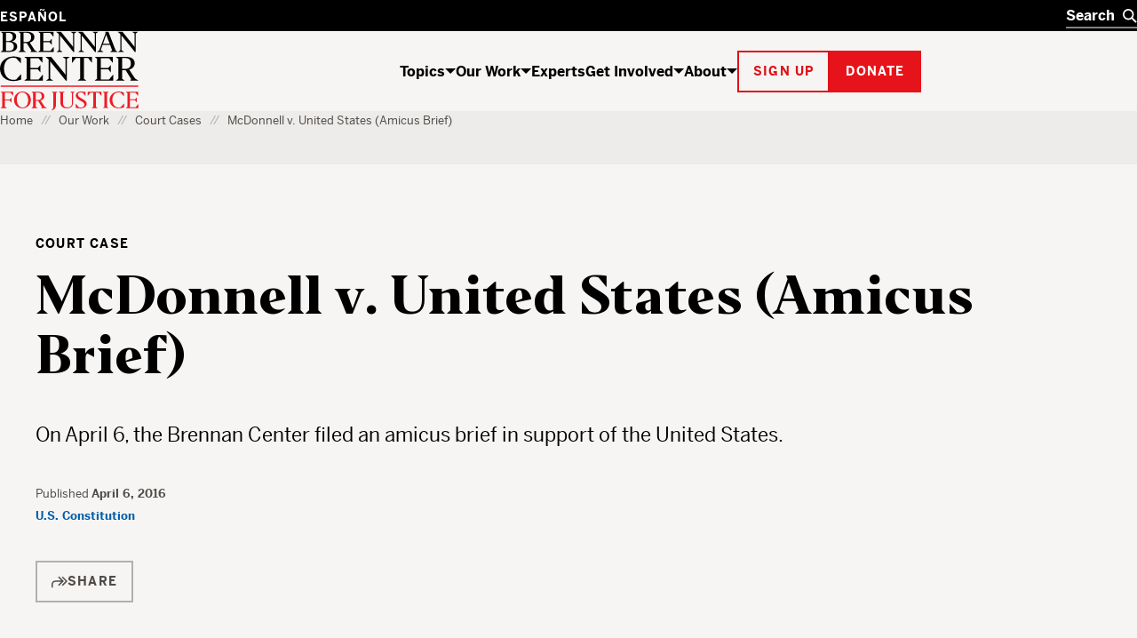

--- FILE ---
content_type: text/html; charset=UTF-8
request_url: https://www.brennancenter.org/our-work/court-cases/mcdonnell-v-united-states-amicus-brief
body_size: 26861
content:

<!DOCTYPE html>
<html lang="en" dir="ltr" prefix="og: https://ogp.me/ns#">
  <head>
    <meta charset="utf-8" />
<script type="text/javascript">
      dataLayer = [{
        'content_group1': 'Other',
        'content_group2': 'Other - Court Case',
        'content_group3': 'U.S. Constitution, Money in Politics',
        'content_group4': 'U.S. Constitution - First Amendment, Money in Politics - Campaign Finance in the Courts',
        'dimension1': '',
        'dimension2': 'N'
      }];
      </script>
<link rel="canonical" href="https://www.brennancenter.org/our-work/court-cases/mcdonnell-v-united-states-amicus-brief" />
<meta property="og:site_name" content="Brennan Center for Justice" />
<meta property="og:type" content="article" />
<meta property="og:url" content="https://www.brennancenter.org/our-work/court-cases/mcdonnell-v-united-states-amicus-brief" />
<meta property="og:title" content="McDonnell v. United States (Amicus Brief)" />
<meta property="og:description" content="On April 6, the Brennan Center filed an amicus brief in support of the United States." />
<meta property="og:image" content="https://www.brennancenter.org/sites/default/files/styles/1050x525/public/metatag-fallback-images/Social_placeholder_black%202.png.jpg?itok=i-nvZDrh" />
<meta property="og:image:url" content="https://www.brennancenter.org/sites/default/files/styles/1050x525/public/metatag-fallback-images/Social_placeholder_black%202.png.jpg?itok=i-nvZDrh" />
<meta property="og:image:alt" content="The Brennan Center for Justice" />
<meta name="twitter:card" content="summary_large_image" />
<meta name="twitter:title" content="McDonnell v. United States (Amicus Brief)" />
<meta name="Generator" content="Drupal 11 (https://www.drupal.org)" />
<meta name="MobileOptimized" content="width" />
<meta name="HandheldFriendly" content="true" />
<meta name="viewport" content="width=device-width, initial-scale=1.0" />
<meta class="swiftype" name="nid" data-type="integer" content="6147" />
<meta class="swiftype" name="path" data-type="string" content="/our-work/court-cases/mcdonnell-v-united-states-amicus-brief" />
<meta class="swiftype" name="langcode" data-type="string" content="en" />
<meta class="swiftype" name="parent" data-type="enum" content="library" />
<meta class="swiftype" name="type" data-type="enum" content="court_case" />
<meta class="swiftype" name="type_friendly" data-type="enum" content="Court Case" />
<meta class="swiftype" name="title" data-type="string" content="McDonnell v. United States (Amicus Brief)" />
<meta class="swiftype" name="summary" data-type="text" content="On April 6, the Brennan Center filed an amicus brief in support of the United States." />
<meta class="swiftype" name="subissue" data-type="integer" content="103" />
<meta class="swiftype" name="subissue_friendly" data-type="string" content="First Amendment" />
<meta class="swiftype" name="subissue" data-type="integer" content="75" />
<meta class="swiftype" name="subissue_friendly" data-type="string" content="Campaign Finance in the Courts" />
<meta class="swiftype" name="issue" data-type="integer" content="28" />
<meta class="swiftype" name="issue_friendly" data-type="string" content="U.S. Constitution" />
<meta class="swiftype" name="issue" data-type="integer" content="23" />
<meta class="swiftype" name="issue_friendly" data-type="string" content="Money in Politics" />
<meta class="swiftype" name="image" data-type="enum" content="https://www.brennancenter.org/sites/default/files/styles/search_wide/public/styles/1050x525/public/metatag-fallback-images/Social_placeholder_black%202.png.jpg.webp?itok=6N0Ili86" />
<meta class="swiftype" name="sort_date" data-type="date" content="2016-04-06T00:00:00-04:00" />
<meta class="swiftype" name="publish_date" data-type="date" content="2016-04-06T15:45:00-0400" />
<link rel="alternate" hreflang="en" href="https://www.brennancenter.org/our-work/court-cases/mcdonnell-v-united-states-amicus-brief" />
<link rel="alternate" hreflang="es" href="https://www.brennancenter.org/es/node/6147" />
<link rel="icon" href="/core/misc/favicon.ico" type="image/vnd.microsoft.icon" />

    <title>McDonnell v. United States (Amicus Brief) | Brennan Center for Justice</title>
    <link rel="stylesheet" media="all" href="/sites/default/files/css/css_ouujcZcYb4ICEGURFCOEEwzdGreTUmuwuCKE3vS1yv4.css?delta=0&amp;language=en&amp;theme=bcj&amp;include=[base64]" />
<link rel="stylesheet" media="all" href="/sites/default/files/css/css_HTKb6VtasGybh032lKspxep8-ksrnwjrqAJuVbYXoeA.css?delta=1&amp;language=en&amp;theme=bcj&amp;include=[base64]" />

    <script src="https://cdn.optimizely.com/js/24344740158.js"></script>
    <script type="application/json" data-drupal-selector="drupal-settings-json">{"path":{"baseUrl":"\/","pathPrefix":"","currentPath":"node\/6147","currentPathIsAdmin":false,"isFront":false,"currentLanguage":"en"},"pluralDelimiter":"\u0003","suppressDeprecationErrors":true,"gtag":{"tagId":"","consentMode":false,"otherIds":[],"events":[],"additionalConfigInfo":[]},"ajaxPageState":{"libraries":"[base64]","theme":"bcj","theme_token":null},"ajaxTrustedUrl":[],"gtm":{"tagId":null,"settings":{"data_layer":"dataLayer","include_environment":false},"tagIds":["GTM-5SNMJ8W"]},"bcj_search":{"swiftype":{"engine_key":"ESc-sGQARfGyjHEd8jyv"},"langprefix":""},"easyResponsiveImages":{"lazyLoadingThreshold":"1250"},"user":{"uid":0,"permissionsHash":"538da50d052be30b0efed55432b9d923db591a1e4b2fc2d949b1782d1cb0a0c2"}}</script>
<script src="/sites/default/files/js/js_CQRRDJ9GBes58gG-4dLtkFptdLFH-05wH938cXgA_kw.js?scope=header&amp;delta=0&amp;language=en&amp;theme=bcj&amp;include=[base64]"></script>
<script src="/modules/contrib/google_tag/js/gtag.js?t96hm0"></script>
<script src="/modules/contrib/google_tag/js/gtm.js?t96hm0"></script>

    
    <link rel="apple-touch-icon" sizes="180x180" href="/themes/custom/bcj/assets/icons/favicons/apple-touch-icon.png?v=1">
    <link rel="icon" type="image/png" sizes="32x32" href="/themes/custom/bcj/assets/icons/favicons/favicon-32x32.png?v=1">
    <link rel="icon" type="image/png" sizes="16x16" href="/themes/custom/bcj/assets/icons/favicons/favicon-16x16.png?v=1">
    <link rel="shortcut icon" href="/themes/custom/bcj/assets/icons/favicons/favicon.ico?v=1">
    <link rel="manifest" href="/themes/custom/bcj/assets/icons/favicons/site.webmanifest">
    <meta name="msapplication-config" content="/themes/custom/bcj/assets/icons/favicons/browserconfig.xml" />
    <meta name="msapplication-TileColor" content="#ffffff">
    <meta name="theme-color" content="#ffffff">
    <!-- Hotjar Tracking Code for brennancenter.org -->
    <script>
      (function(h,o,t,j,a,r){
        h.hj=h.hj||function(){(h.hj.q=h.hj.q||[]).push(arguments)};
        h._hjSettings={hjid:979302,hjsv:6};
        a=o.getElementsByTagName('head')[0];
        r=o.createElement('script');r.async=1;
        r.src=t+h._hjSettings.hjid+j+h._hjSettings.hjsv;
        a.appendChild(r);
      })(window,document,'https://static.hotjar.com/c/hotjar-','.js?sv=');
    </script>
    <!-- End Hotjar Tracking Code -->
   </head>
  <body class="language-en path-node page-node-type-policy-advocacy">
    <div class="page-wrapper">
                                <!--[if lte IE 8]>
      <p class="browserupgrade" data-swiftype-index="false">You are using an <strong>outdated</strong> browser. Please <a href="http://browsehappy.com/">upgrade your browser</a> to improve your experience.</p>
      <![endif]-->
      <a id="bypass-link-main" class="screen-reader-text" href="#main" data-swiftype-index="false">Skip Navigation</a>
      <noscript><iframe src="https://www.googletagmanager.com/ns.html?id=GTM-5SNMJ8W"
                  height="0" width="0" style="display:none;visibility:hidden"></iframe></noscript>

        <div class="dialog-off-canvas-main-canvas" data-off-canvas-main-canvas>
    <div class="page" id="page">
        
  
  
  
    
<header  data-component-id="bcj:site-header" class="site-header" data-site-header-sticky="true">
    <div  class="site-header__inner site-header__inner--mobile" >
    <div  class="site-header__overlay site-header__overlay--mobile" >
    </div>
    <div  class="site-header__top site-header__top--mobile" >
      <div  class="site-header__logo site-header__logo--mobile" >
        <a  class="site-header__logo-link site-header__logo-link--mobile" href=/>
          <span  class="visually-hidden" >Home</span>
          
  <span  data-component-id="bcj:logo" class="site-header__logo-svg site-header__logo-svg--mobile" >
    <svg width="56" height="40" viewBox="0 0 56 40" fill="none" xmlns="http://www.w3.org/2000/svg">
<g clip-path="url(#clip0_4583_692)">
<path d="M41.0185 0.938736C36.0798 2.20404 31.7124 5.5918 29.7532 9.71425C28.6104 12 28.243 17.4285 28.9369 20.653C30.0798 25.7142 34.6104 30.1224 40.1614 31.6326C43.3859 32.4898 50.3247 32.2857 53.7941 31.2245L55.9165 30.5714V26.8163L55.8757 23.0612L54.8145 24.2857C54.243 24.9387 52.692 26.653 51.3451 28.0408L48.8961 30.6122H45.7532C41.8349 30.6122 39.9981 29.7959 37.4675 26.9796C31.3451 20.1632 32.8553 7.06119 40.2022 3.30608C41.8757 2.40812 42.7736 2.24486 45.5492 2.24486H48.8961L52.2022 5.71425L55.4675 9.18363L55.5083 5.67343V2.20404L53.1818 1.42853C50.2022 0.489756 43.7941 0.244858 41.0185 0.938736Z" fill="black"/>
<path d="M-0.00255101 0.979614C-0.00255101 1.06125 0.732143 1.63268 1.6301 2.24492L3.26276 3.38778V16.3266V29.2653L1.54847 30.449L-0.125 31.6327L6.97704 31.7551C15.2628 31.8776 18.6505 31.4286 21.5077 29.7959C25.0179 27.7959 26.2423 23.8368 24.4872 20.2041C23.6301 18.449 22.2015 17.3878 19.1811 16.2449C18.1607 15.8776 17.6301 15.551 17.9974 15.551C19.0179 15.5102 21.9974 13.1837 22.8546 11.7143C23.875 10.0817 23.9158 6.97961 23.0179 5.06125C22.1607 3.26533 19.7117 1.83676 16.5689 1.26533C14.3648 0.857164 -0.00255101 0.612267 -0.00255101 0.979614ZM14.3648 2.9388C15.2628 3.18369 16.4872 4.04084 17.2219 4.81635C18.3648 6.16329 18.4464 6.40818 18.2832 9.02043C18.1607 11.2653 17.9566 12 17.1403 12.898C15.6709 14.449 13.875 15.1021 10.8138 15.1021H8.16072V8.77553V2.449H10.4464C11.7117 2.449 13.4668 2.65308 14.3648 2.9388ZM17.0179 17.7959C19.9158 19.9592 20.8546 23.7959 19.2628 26.9388C18.1607 29.1429 16.3648 29.9592 11.9566 30.1225L8.16072 30.2857V23.4694V16.6531L12.0383 16.8163C15.0995 16.9388 16.1199 17.1429 17.0179 17.7959Z" fill="black"/>
<rect y="38.5714" width="56.0204" height="1.53061" fill="#E7131A"/>
</g>
<defs>
<clipPath id="clip0_4583_692">
<rect width="55.9184" height="40" fill="white"/>
</clipPath>
</defs>
</svg>

  </span>

        </a>
      </div>

      <div  class="site-header__menu-button-wrapper site-header__menu-button-wrapper--mobile" >
        <button  class="site-header__menu-button site-header__menu-button--mobile" aria-label="Toggle navigation menu" aria-expanded="false">
          Menu
        </button>
      </div>
    </div>
    <div  class="site-header__main site-header__main--mobile" >
      <div  class="site-header__search-wrapper site-header__search-wrapper--mobile" >
        
<form  data-component-id="bcj:header-search" class="header-search" action="/search" >
  <div  class="header-search__inner" >
    <div  class="header-search__input-wrapper">
      <label  class="visually-hidden" for="header-search__input" >Search</label>
      <input  class="header-search__input" type="text" placeholder="Search" autocomplete="off" id="header-search" />
      <button  class="header-search__submit" type="submit" >
        <span  class="visually-hidden" >Search</span>
        

  <span  data-component-id="bcj:icon" class="header-search__icon-svg"  >
    <svg width="18" height="18" viewBox="0 0 18 18" fill="none" xmlns="http://www.w3.org/2000/svg">
<circle cx="7" cy="7" r="6" fill="none" stroke="currentColor" stroke-width="2"/>
<path d="M11 11L17 17" fill="none" stroke="currentColor" stroke-width="2"/>
</svg>

  </span>

      </button>
    </div>
    <button  class="header-search__clear" type="button" aria-label="Clear search" >
      <span  class="visually-hidden" >Clear</span>
      

  <span  data-component-id="bcj:icon" class="header-search__icon-svg"  >
    
<svg width="14" height="14" viewBox="0 0 14 14" fill="none" xmlns="http://www.w3.org/2000/svg">
<path d="M0.999999 1L13 13" stroke="currentColor" stroke-width="2"/>
<path d="M13 1L1 13" stroke="currentColor" stroke-width="2"/>
</svg>

  </span>

    </button>
  </div>
  <div  class="header-search__autocomplete-results" >
    <h4  class="header-search__autocomplete-results-heading" >Suggested Results</h4>
    <ul  class="header-search__autocomplete-results-list" >
                </ul>
    <a href="/search"  class="header-search__autocomplete-results-see-all" >See All Search Results</a>
  </div>
</form>

      </div>

      <div  class="site-header__navigation site-header__navigation--mobile" >
                   <nav role="navigation" aria-labelledby="block-bcj-main-menu-offcanvas-menu" id="block-bcj-main-menu-offcanvas" data-block-plugin-id="system_menu_block:main" class="block block-menu navigation menu--main">
            
  <h2 class="visually-hidden" id="block-bcj-main-menu-offcanvas-menu">Main navigation offcanvas</h2>
  

        




              <ul  block="block-bcj-main-menu-offcanvas" data-component-id="bcj:site-menu-mobile" class="site-menu-mobile">
    
                <li  class="site-menu-mobile__menu-item site-menu-mobile__menu-item--level-0">
                  <div  class="site-menu-mobile__menu-item-inner">
            <a href="/topics" title="The Brennan Center works to reform and defend our country’s systems of democracy and justice." data-drupal-link-system-path="node/112">Topics</a>
            <button  class="site-menu-mobile__menu-item-toggle" aria-expanded="false" >
              <span class="visually-hidden">Show / hide</span>
              

  <span  data-component-id="bcj:icon" class="site-menu-mobile__menu-item-toggle-icon-svg"  >
    <svg width="12" height="6" viewBox="0 0 12 6" fill="none" xmlns="http://www.w3.org/2000/svg">
<path d="M6 6L0 0H12L6 6Z" fill="currentColor"/>
</svg>

  </span>

            </button>
          </div>
                        <ul  class="site-menu-mobile__sub-menu" >
    
                <li  class="site-menu-mobile__menu-item site-menu-mobile__menu-item--level-1">
                  <a href="/topics/voting-elections" data-drupal-link-system-path="node/4">Voting &amp; Elections</a>
              </li>
                <li  class="site-menu-mobile__menu-item site-menu-mobile__menu-item--level-1">
                  <a href="/topics/money-politics" data-drupal-link-system-path="node/23">Money in Politics</a>
              </li>
                <li  class="site-menu-mobile__menu-item site-menu-mobile__menu-item--level-1">
                  <a href="/topics/courts" data-drupal-link-system-path="node/24">The Courts</a>
              </li>
                <li  class="site-menu-mobile__menu-item site-menu-mobile__menu-item--level-1">
                  <a href="/topics/criminal-justice" data-drupal-link-system-path="node/25">Criminal Justice</a>
              </li>
                <li  class="site-menu-mobile__menu-item site-menu-mobile__menu-item--level-1">
                  <a href="/topics/government-power" data-drupal-link-system-path="node/26">Government Power</a>
              </li>
                <li  class="site-menu-mobile__menu-item site-menu-mobile__menu-item--level-1">
                  <a href="/topics/us-constitution" data-drupal-link-system-path="node/28">U.S. Constitution</a>
              </li>
    
          <li  class="site-menu-mobile__menu-item site-menu-mobile__menu-item--see-all">
        <a href="/topics">See All Topics</a>
      </li>
        </ul>

  
              </li>
                <li  class="site-menu-mobile__menu-item site-menu-mobile__menu-item--level-0 site-menu-mobile__menu-item--active-trail">
                  <div  class="site-menu-mobile__menu-item-inner">
            <a href="/our-work" title="The Brennan Center crafts innovative policies and fights for them in Congress and the courts." data-drupal-link-system-path="node/111">Our Work</a>
            <button  class="site-menu-mobile__menu-item-toggle" aria-expanded="false" >
              <span class="visually-hidden">Show / hide</span>
              

  <span  data-component-id="bcj:icon" class="site-menu-mobile__menu-item-toggle-icon-svg"  >
    <svg width="12" height="6" viewBox="0 0 12 6" fill="none" xmlns="http://www.w3.org/2000/svg">
<path d="M6 6L0 0H12L6 6Z" fill="currentColor"/>
</svg>

  </span>

            </button>
          </div>
                        <ul  class="site-menu-mobile__sub-menu" >
    
                <li  class="site-menu-mobile__menu-item site-menu-mobile__menu-item--level-1">
                  <a href="/news-analysis" title="Critical thinking from Brennan Center experts" data-drupal-link-system-path="node/8693">News &amp; Analysis</a>
              </li>
                <li  class="site-menu-mobile__menu-item site-menu-mobile__menu-item--level-1">
                  <a href="/our-work/research-reports" data-drupal-link-system-path="node/109">Research &amp; Reports</a>
              </li>
                <li  class="site-menu-mobile__menu-item site-menu-mobile__menu-item--level-1">
                  <a href="/our-work/policy-solutions" data-drupal-link-system-path="node/108">Policy Solutions</a>
              </li>
                <li  class="site-menu-mobile__menu-item site-menu-mobile__menu-item--level-1 site-menu-mobile__menu-item--active-trail">
                  <a href="/our-work/court-cases" data-drupal-link-system-path="node/8515">Court Cases</a>
              </li>
                <li  class="site-menu-mobile__menu-item site-menu-mobile__menu-item--level-1">
                  <a href="/our-work/explainers" data-drupal-link-system-path="node/11975">Explainers</a>
              </li>
    
          <li  class="site-menu-mobile__menu-item site-menu-mobile__menu-item--see-all">
        <a href="/our-work">See All Our Work</a>
      </li>
        </ul>

  
              </li>
                <li  class="site-menu-mobile__menu-item site-menu-mobile__menu-item--level-0">
                  <a href="/experts" data-drupal-link-system-path="node/8679">Experts</a>
              </li>
                <li  class="site-menu-mobile__menu-item site-menu-mobile__menu-item--level-0">
                  <div  class="site-menu-mobile__menu-item-inner">
            <a href="/get-involved" title="The Brennan Center works to build an America that is democratic, just, and free. Here’s how you can help." data-drupal-link-system-path="node/113">Get Involved</a>
            <button  class="site-menu-mobile__menu-item-toggle" aria-expanded="false" >
              <span class="visually-hidden">Show / hide</span>
              

  <span  data-component-id="bcj:icon" class="site-menu-mobile__menu-item-toggle-icon-svg"  >
    <svg width="12" height="6" viewBox="0 0 12 6" fill="none" xmlns="http://www.w3.org/2000/svg">
<path d="M6 6L0 0H12L6 6Z" fill="currentColor"/>
</svg>

  </span>

            </button>
          </div>
                        <ul  class="site-menu-mobile__sub-menu" >
    
                <li  class="site-menu-mobile__menu-item site-menu-mobile__menu-item--level-1">
                  <a href="/get-involved/support-our-work" data-drupal-link-system-path="node/114">Support Our Work</a>
              </li>
                <li  class="site-menu-mobile__menu-item site-menu-mobile__menu-item--level-1">
                  <a href="/get-involved/get-informed" data-drupal-link-system-path="node/115">Get Informed</a>
              </li>
                <li  class="site-menu-mobile__menu-item site-menu-mobile__menu-item--level-1">
                  <a href="/events" title="We host events to educate, inform, and inspire. Join us for Brennan Center Live, our virtual and in-person event series, for fascinating conversations with well-known thinkers on issues like democracy, justice, race, and the Constitution." data-drupal-link-system-path="node/10197">Attend an Event</a>
              </li>
                <li  class="site-menu-mobile__menu-item site-menu-mobile__menu-item--level-1">
                  <a href="/get-involved/partner-us" data-drupal-link-system-path="node/116">Partner With Us</a>
              </li>
                <li  class="site-menu-mobile__menu-item site-menu-mobile__menu-item--level-1">
                  <a href="/get-involved/take-action" data-drupal-link-system-path="node/10393">Take Action</a>
              </li>
    
          <li  class="site-menu-mobile__menu-item site-menu-mobile__menu-item--see-all">
        <a href="/get-involved">See All Get Involved</a>
      </li>
        </ul>

  
              </li>
                <li  class="site-menu-mobile__menu-item site-menu-mobile__menu-item--level-0">
                  <div  class="site-menu-mobile__menu-item-inner">
            <a href="/about" title="The Brennan Center is a nonpartisan law and policy institute, striving to uphold the values of democracy.">About</a>
            <button  class="site-menu-mobile__menu-item-toggle" aria-expanded="false" >
              <span class="visually-hidden">Show / hide</span>
              

  <span  data-component-id="bcj:icon" class="site-menu-mobile__menu-item-toggle-icon-svg"  >
    <svg width="12" height="6" viewBox="0 0 12 6" fill="none" xmlns="http://www.w3.org/2000/svg">
<path d="M6 6L0 0H12L6 6Z" fill="currentColor"/>
</svg>

  </span>

            </button>
          </div>
                        <ul  class="site-menu-mobile__sub-menu" >
    
                <li  class="site-menu-mobile__menu-item site-menu-mobile__menu-item--level-1">
                  <a href="/about/history" data-drupal-link-system-path="node/118">History</a>
              </li>
                <li  class="site-menu-mobile__menu-item site-menu-mobile__menu-item--level-1">
                  <a href="/press" data-drupal-link-system-path="node/7782">Press</a>
              </li>
                <li  class="site-menu-mobile__menu-item site-menu-mobile__menu-item--level-1">
                  <a href="/about/programs" data-drupal-link-system-path="node/119">Programs</a>
              </li>
                <li  class="site-menu-mobile__menu-item site-menu-mobile__menu-item--level-1">
                  <a href="/about/careers" data-drupal-link-system-path="node/122">Careers</a>
              </li>
                <li  class="site-menu-mobile__menu-item site-menu-mobile__menu-item--level-1">
                  <a href="/about/staff" data-drupal-link-system-path="node/8674">Staff</a>
              </li>
                <li  class="site-menu-mobile__menu-item site-menu-mobile__menu-item--level-1">
                  <a href="/about/board-directors" data-drupal-link-system-path="node/588">Board of Directors</a>
              </li>
                <li  class="site-menu-mobile__menu-item site-menu-mobile__menu-item--level-1">
                  <a href="/about/leadership" data-drupal-link-system-path="node/7757">Leadership</a>
              </li>
                <li  class="site-menu-mobile__menu-item site-menu-mobile__menu-item--level-1">
                  <a href="/about/financial-legal-information" data-drupal-link-system-path="node/121">Financial &amp; Legal Information</a>
              </li>
                <li  class="site-menu-mobile__menu-item site-menu-mobile__menu-item--level-1">
                  <a href="/about/contact-us" data-drupal-link-system-path="node/123">Contact Us</a>
              </li>
                <li  class="site-menu-mobile__menu-item site-menu-mobile__menu-item--level-1">
                  <a href="/about/brennan-center-nyu-school-law" data-drupal-link-system-path="node/7779">Brennan Center &amp; NYU School of Law</a>
              </li>
    
          <li  class="site-menu-mobile__menu-item site-menu-mobile__menu-item--see-all">
        <a href="/about">See All About</a>
      </li>
        </ul>

  
              </li>
    
        </ul>

  


  </nav>

              </div>

      <div  class="site-header__actions site-header__actions--mobile" >
                      









  

<button  data-button-color="red" class="bcj-button bcj-button--ghost newsletter-signup-modal__subscribe-button">
        <span  class="bcj-button__content">
      Sign up
    </span>
    </button>



<dialog  data-component-id="bcj:newsletter-signup" class="newsletter-signup-modal" >
  <button  class="newsletter-signup-modal__close" type="button" aria-label="Close" >
    <span  class="visually-hidden">Close modal</span>
    

  <span  data-component-id="bcj:icon" class="newsletter-signup-modal__close-icon"  >
    
<svg width="14" height="14" viewBox="0 0 14 14" fill="none" xmlns="http://www.w3.org/2000/svg">
<path d="M0.999999 1L13 13" stroke="currentColor" stroke-width="2"/>
<path d="M13 1L1 13" stroke="currentColor" stroke-width="2"/>
</svg>

  </span>

  </button>
  


<section  data-component-id="bcj:sign-up" class="sign-up-component sign-up-component--full-bleed">
  <div  class="sign-up-component__container">
    <div  class="sign-up-component__inner">
              <span  class="sign-up-component__tophat">Stay up to date</span>
            <div  class="sign-up-component__content-wrapper">
                  <div  class="sign-up-component__content">
                          

<h3  data-component-id="bcj:heading" class="sign-up-component__heading">
      Informed citizens are our democracy’s best defense.  </h3>

            
            
                      </div>
                          <div  class="sign-up-component__form-wrapper">
            
<form  data-component-id="bcj:sign-up-form" class="sign-up-pardot-form" action="" method="post" id="pardot-form--267562195">
  <div  class="sign-up-pardot-form__fields">
    <div  class="sign-up-pardot-form__field">
      <label for="first-name--267562195">First Name</label>
      <input type="text" name="firstname" id="first-name--267562195" />
    </div>
    <div  class="sign-up-pardot-form__field">
      <label for="last-name--267562195">Last Name</label>
      <input type="text" name="lastname" id="last-name--267562195" />
    </div>
    <div  class="sign-up-pardot-form__field required">
      <label for="email--267562195">Email Address</label>
      <input type="email" name="email" id="email--267562195" required />
    </div>
    <div  class="sign-up-pardot-form__field required">
      <label for="zip--267562195">Zip Code</label>
      <input type="text" name="zip" id="zip--267562195" required />
    </div>
    <div class="visually-hidden">
      <label for="pardot_extra_field--267562195">Comments</label>
      <input  class="sign-up-pardot-form__extra-field" type="text" id="pardot_extra_field--267562195" name="pardot_extra_field" tabindex="-1" autocomplete="false" aria-hidden="true" />
      <input type="hidden" name="pardot_form_action" id="pardot-form-action--267562195" value="https://go.brennancenter.org/l/557782/2023-04-12/7sr6js" />
    </div>
  </div>
  <div  class="sign-up-pardot-form__actions">
    







  

<button  type="submit" value="Sign Me Up" data-button-color="red" class="bcj-button bcj-button--ghost sign-up-pardot-form__submit">
        <span  class="bcj-button__content">
      Sign Me Up
    </span>
    </button>

  </div>
  <p  class="sign-up-pardot-form__privacy">We respect <a href="/privacy-policy" target="_top">your privacy</a>.</p>
</form>

          </div>
              </div>
    </div>
  </div>
</section>

</dialog>

    

		





  

<a  href="https://secure.brennancenter.org/secure/donate-brennan-center-justice" data-button-color="red" class="bcj-button bcj-button--fill">
        <span  class="bcj-button__content">
      Donate
    </span>
    </a>

  
              </div>

      <div  class="site-header__language-switcher site-header__language-switcher--mobile" >
                  <div class="language-switcher-language-url" id="block-bcj-languageswitcher" role="navigation" data-block-plugin-id="language_block:language_interface">
  
    
      

<nav  block="block-bcj-languageswitcher" data-component-id="bcj:language-switcher" class="language-switcher" >
  <ul  class="language-switcher__list" ><li  class="language-switcher__item"><a href="/es/node/6147" class="language-link" hreflang="es" data-drupal-link-system-path="node/6147">Español</a></li></ul></nav>


  
      


  <dialog  data-component-id="bcj:language-switcher-modal" class="language-switcher-modal" >
    <button  class="language-switcher-modal__close" type="button" aria-label="Close" >
      <span  class="visually-hidden">Close modal</span>
      

  <span  data-component-id="bcj:icon" class="language-switcher-modal__close-icon"  >
    
<svg width="14" height="14" viewBox="0 0 14 14" fill="none" xmlns="http://www.w3.org/2000/svg">
<path d="M0.999999 1L13 13" stroke="currentColor" stroke-width="2"/>
<path d="M13 1L1 13" stroke="currentColor" stroke-width="2"/>
</svg>

  </span>

    </button>
    <div  class="language-switcher-modal__inner" >
      <h2  class="language-switcher-modal__header" >Antes de cambiar...</h2>
      <div  class="language-switcher-modal__description">
        <p>Esta página no está disponible en español</p> <p>¿Le gustaría continuar en la página de inicio de Brennan Center en español?</p>
      </div>
      <div  class="language-switcher-modal__options">
        <div  class="language-switcher-modal__option-link">
          <a  class="language-switcher-modal__link-back" href="#" >
            Regresar
            

  <span  data-component-id="bcj:icon" class="language-switcher-modal__icon-svg"  >
    <svg width="6" height="12" fill="none" version="1.1" viewBox="0 0 6 12" xmlns="http://www.w3.org/2000/svg">
 <path d="m6 6-6-6v12z" fill="currentColor"/>
</svg>

  </span>

          </a>
          <p  class="language-switcher-modal__option-description">
            al Brennan Center en inglés
          </p>
        </div>
        <div  class="language-switcher-modal__option-link">
          <a  class="language-switcher-modal__link-continue" href="/es" >
            Continuar
            

  <span  data-component-id="bcj:icon" class="language-switcher-modal__icon-svg"  >
    <svg width="6" height="12" fill="none" version="1.1" viewBox="0 0 6 12" xmlns="http://www.w3.org/2000/svg">
 <path d="m6 6-6-6v12z" fill="currentColor"/>
</svg>

  </span>

          </a>
          <p  class="language-switcher-modal__option-description">
            al Brennan Center en español
          </p>
        </div>
      </div>
    </div>
  </dialog>

  </div>

              </div>
    </div>
  </div>

    <div  class="site-header__inner site-header__inner--desktop">
    <div  class="site-header__top site-header__top--desktop">
      <div  class="site-header__container">
        <div  class="site-header__language-switcher">
                      <div class="language-switcher-language-url" id="block-bcj-languageswitcher" role="navigation" data-block-plugin-id="language_block:language_interface">
  
    
      

<nav  block="block-bcj-languageswitcher" data-component-id="bcj:language-switcher" class="language-switcher" >
  <ul  class="language-switcher__list" ><li  class="language-switcher__item"><a href="/es/node/6147" class="language-link" hreflang="es" data-drupal-link-system-path="node/6147">Español</a></li></ul></nav>


  
      


  <dialog  data-component-id="bcj:language-switcher-modal" class="language-switcher-modal" >
    <button  class="language-switcher-modal__close" type="button" aria-label="Close" >
      <span  class="visually-hidden">Close modal</span>
      

  <span  data-component-id="bcj:icon" class="language-switcher-modal__close-icon"  >
    
<svg width="14" height="14" viewBox="0 0 14 14" fill="none" xmlns="http://www.w3.org/2000/svg">
<path d="M0.999999 1L13 13" stroke="currentColor" stroke-width="2"/>
<path d="M13 1L1 13" stroke="currentColor" stroke-width="2"/>
</svg>

  </span>

    </button>
    <div  class="language-switcher-modal__inner" >
      <h2  class="language-switcher-modal__header" >Antes de cambiar...</h2>
      <div  class="language-switcher-modal__description">
        <p>Esta página no está disponible en español</p> <p>¿Le gustaría continuar en la página de inicio de Brennan Center en español?</p>
      </div>
      <div  class="language-switcher-modal__options">
        <div  class="language-switcher-modal__option-link">
          <a  class="language-switcher-modal__link-back" href="#" >
            Regresar
            

  <span  data-component-id="bcj:icon" class="language-switcher-modal__icon-svg"  >
    <svg width="6" height="12" fill="none" version="1.1" viewBox="0 0 6 12" xmlns="http://www.w3.org/2000/svg">
 <path d="m6 6-6-6v12z" fill="currentColor"/>
</svg>

  </span>

          </a>
          <p  class="language-switcher-modal__option-description">
            al Brennan Center en inglés
          </p>
        </div>
        <div  class="language-switcher-modal__option-link">
          <a  class="language-switcher-modal__link-continue" href="/es" >
            Continuar
            

  <span  data-component-id="bcj:icon" class="language-switcher-modal__icon-svg"  >
    <svg width="6" height="12" fill="none" version="1.1" viewBox="0 0 6 12" xmlns="http://www.w3.org/2000/svg">
 <path d="m6 6-6-6v12z" fill="currentColor"/>
</svg>

  </span>

          </a>
          <p  class="language-switcher-modal__option-description">
            al Brennan Center en español
          </p>
        </div>
      </div>
    </div>
  </dialog>

  </div>

                  </div>
        <div  class="site-header__search-wrapper site-header__search-wrapper--desktop" >
          
<form  data-component-id="bcj:header-search" class="header-search" action="/search" >
  <div  class="header-search__inner" >
    <div  class="header-search__input-wrapper">
      <label  class="visually-hidden" for="header-search__input" >Search</label>
      <input  class="header-search__input" type="text" placeholder="Search" autocomplete="off" id="header-search" />
      <button  class="header-search__submit" type="submit" >
        <span  class="visually-hidden" >Search</span>
        

  <span  data-component-id="bcj:icon" class="header-search__icon-svg"  >
    <svg width="18" height="18" viewBox="0 0 18 18" fill="none" xmlns="http://www.w3.org/2000/svg">
<circle cx="7" cy="7" r="6" fill="none" stroke="currentColor" stroke-width="2"/>
<path d="M11 11L17 17" fill="none" stroke="currentColor" stroke-width="2"/>
</svg>

  </span>

      </button>
    </div>
    <button  class="header-search__clear" type="button" aria-label="Clear search" >
      <span  class="visually-hidden" >Clear</span>
      

  <span  data-component-id="bcj:icon" class="header-search__icon-svg"  >
    
<svg width="14" height="14" viewBox="0 0 14 14" fill="none" xmlns="http://www.w3.org/2000/svg">
<path d="M0.999999 1L13 13" stroke="currentColor" stroke-width="2"/>
<path d="M13 1L1 13" stroke="currentColor" stroke-width="2"/>
</svg>

  </span>

    </button>
  </div>
  <div  class="header-search__autocomplete-results" >
    <h4  class="header-search__autocomplete-results-heading" >Suggested Results</h4>
    <ul  class="header-search__autocomplete-results-list" >
                </ul>
    <a href="/search"  class="header-search__autocomplete-results-see-all" >See All Search Results</a>
  </div>
</form>

        </div>
      </div>
    </div>
    <div  class="site-header__main site-header__main--desktop" >
      <div  class="site-header__container">
        <div  class="site-header__logo site-header__logo--desktop" >
          <a  class="site-header__logo-link" href=/>
            <span  class="visually-hidden" >Home</span>
            
  <span  data-component-id="bcj:logo" class="site-header__logo-svg site-header__logo-svg--desktop" >
    <svg width="156" height="90" viewBox="0 0 156 90" fill="none" xmlns="http://www.w3.org/2000/svg">
<g clip-path="url(#clip0_2006_790)">
<path d="M0.851562 23.314L3.04856 21.666V2.52099L0.851562 0.846991V0.641991H8.79156C15.8136 0.641991 18.2096 2.62699 18.2096 6.32599C18.2096 8.91399 16.2576 10.766 13.4246 11.68C17.1106 12.342 19.3346 14.115 19.3346 17.1C19.3346 21.487 15.7406 23.493 8.64656 23.493H0.851562V23.314ZM9.04356 11.23C12.1476 11.23 14.4036 9.97999 14.4036 6.51199C14.4036 3.25599 12.3336 1.87899 8.52756 1.87899H6.66756V11.23H9.04356ZM6.66856 12.355V22.341H9.07656C13.5166 22.341 15.5296 20.819 15.5296 17.345C15.5296 14.149 13.7026 12.322 9.65256 12.322L6.66856 12.355ZM29.1016 23.493H20.7906V23.314L22.9876 21.666V2.52099L20.7906 0.846991V0.641991H29.5916C35.5476 0.641991 38.7236 2.80599 38.7236 6.82199C38.7236 9.86699 36.5606 12.031 33.4896 12.911L39.0876 21.514L42.1326 23.314V23.493H34.3426V23.314L35.4086 22.037L30.0156 13.434H26.6076V21.666L29.1016 23.314V23.493ZM26.6076 1.84599V12.262H29.1346C32.7876 12.262 35.0116 10.892 35.0116 6.96799C35.0046 3.28899 33.0196 1.84599 29.3466 1.84599H26.6066H26.6076ZM42.9856 23.314L45.1756 21.666V2.52099L42.9866 0.846991V0.641991H60.2776V6.33299H60.1516L56.4396 1.91299H48.7966V11.316H55.8636L58.1736 8.66899H58.2986V15.492H58.1666L55.8636 12.554H48.7976V22.275H56.7376L60.4836 17.775H60.6036V23.493H42.9846L42.9856 23.314ZM70.3496 23.493H63.8376V23.314L66.2736 21.514V3.28899L63.2556 0.846991V0.641991H68.5496L81.5276 16.736L82.2556 17.861V2.62699L79.5486 0.846991V0.641991H86.2716V0.846991L83.6246 2.67399V23.493H82.5926L67.6096 5.01599V21.514L70.3496 23.314V23.493ZM94.7626 23.493H88.2506V23.314L90.6856 21.514V3.28899L87.6756 0.846991V0.641991H92.9356L105.94 16.716L106.668 17.841V2.62699L103.961 0.846991V0.641991H110.685V0.846991L108.038 2.67399V23.493H107.005L92.0226 5.01599V21.514L94.7626 23.314V23.493ZM116.402 23.493H109.196V23.314L111.843 21.488L118.937 2.29599L118.328 0.641991H122.041L130.141 21.679L132.364 23.294V23.473H124.079V23.294L126.243 21.679L123.927 15.499H115.463L113.365 21.494L116.402 23.314V23.493ZM119.599 3.98299L115.946 14.268H123.47L119.599 3.98299ZM139.564 23.493H133.046V23.314L135.481 21.514V3.28899L132.483 0.846991V0.641991H137.777L150.748 16.736L151.476 17.848V2.62799L148.768 0.846991V0.640991H155.498V0.845991L152.851 2.67299V23.492H151.819L136.831 5.01599V21.514L139.564 23.314V23.493Z" fill="black"/>
<path d="M7.66069 86.625H0.804688V86.479L2.56469 85.156V69.75L0.804688 68.426V68.281H14.7817V72.861H14.6617L11.6977 69.28H5.47769V77.068H10.9627L12.8227 74.938H12.9487V80.45H12.8227L10.9627 78.067H5.47769V85.168L7.66169 86.492L7.66069 86.625ZM15.8137 77.565C15.7812 76.3061 16.0045 75.0536 16.47 73.8834C16.9355 72.7133 17.6335 71.6497 18.5218 70.757C19.4102 69.8644 20.4704 69.1612 21.6383 68.6901C22.8062 68.2189 24.0576 67.9896 25.3167 68.016C30.5317 68.016 34.7667 71.788 34.7667 77.34C34.7667 83.415 30.0947 86.87 25.2707 86.87C19.9237 86.87 15.8137 83.051 15.8137 77.565ZM31.6967 77.91C31.6967 73.013 29.1287 68.943 25.1577 68.943C21.3397 68.943 18.9177 72.126 18.9177 76.95C18.9177 81.9 21.4587 85.963 25.4297 85.963C29.2807 85.963 31.6967 82.78 31.6967 77.91ZM42.1587 86.625H35.4747V86.479L37.2347 85.156V69.75L35.4747 68.426V68.281H42.5487C47.3267 68.281 49.8947 70.015 49.8947 73.251C49.8947 75.699 48.1547 77.44 45.6857 78.148L50.2257 85.03L52.6737 86.48V86.625H46.3677V86.479L47.2277 85.447L42.8937 78.518H40.1467V85.136L42.1327 86.46L42.1587 86.625ZM40.1737 69.214V77.585H42.2117C45.1497 77.585 46.9367 76.487 46.9367 73.33C46.9367 70.392 45.3157 69.214 42.3767 69.214H40.1737ZM57.4127 89.391V89.219C59.2987 88.266 60.0597 86.989 60.0597 84.296V69.736L58.2927 68.413V68.268H64.7117V68.413L62.9447 69.737V83.303C62.9187 86.353 61.3037 88.657 57.4127 89.391ZM68.0137 80.259V69.75L66.2537 68.426V68.281H72.8117V68.426L70.9257 69.75V80.378C70.9257 84.911 73.4007 85.838 76.0217 85.838C77.9537 85.838 81.1167 85.255 81.1167 80.504V69.876L79.1317 68.406V68.261H84.0817V68.407L82.2417 69.849V80.232C82.2417 84.712 79.9657 86.85 75.3127 86.85C71.7327 86.87 68.0137 85.5 68.0137 80.259ZM85.2987 86.453V81.82H85.4247L88.5087 85.466C89.33 85.787 90.2011 85.9617 91.0827 85.982C93.6237 85.982 95.0527 84.659 95.0527 82.825C95.0527 81.158 93.7297 80.006 90.4737 78.292C86.6227 76.241 85.2987 74.759 85.2987 72.595C85.2987 69.676 88.1387 68.035 91.1757 68.035C92.8989 68.0417 94.6187 68.1899 96.3177 68.478V72.985H96.2177L93.0617 69.213C92.3668 69.0287 91.6506 68.9376 90.9317 68.942C89.1177 68.942 87.7737 69.902 87.7737 71.589C87.7737 72.912 88.5547 74.017 91.9367 75.85C95.9067 77.981 97.5417 79.424 97.5417 81.608C97.5417 85.426 94.1407 86.902 90.6857 86.902C89.0977 86.869 86.8217 86.625 85.2987 86.453ZM109.712 86.625H103.273V86.479L105.033 85.156V69.214H101.777L98.8657 72.887H98.7397V68.254H114.219V72.887H114.119L111.181 69.214H107.951V85.156L109.712 86.479V86.625ZM115.833 68.407V68.261H122.273V68.407L120.512 69.73V85.136L122.272 86.46V86.605H115.833V86.46L117.593 85.136V69.75L115.833 68.407ZM133.318 86.87C128.148 86.87 123.424 83.442 123.424 77.32C123.424 71.2 128.976 68.016 133.608 68.016C135.637 67.9776 137.65 68.377 139.511 69.187V73.257H139.412L135.766 69.287C135.01 69.0572 134.225 68.9412 133.436 68.943C129.466 68.943 126.508 72.153 126.508 77.195C126.508 81.92 129.055 85.963 133.509 85.963C134.282 85.955 135.054 85.873 135.812 85.718L139.558 81.602H139.657V85.718C137.648 86.5441 135.488 86.9366 133.317 86.87H133.318ZM141.662 86.48L143.429 85.156V69.75L141.662 68.426V68.281H155.559V72.861H155.447L152.462 69.281H146.314V76.851H151.999L153.859 74.72H153.958V80.206H153.858L151.998 77.83H146.314V85.665H152.68L155.691 82.039H155.791V86.671H141.662V86.48Z" fill="#ED1C24"/>
<path d="M14.493 56.17C6.923 56.17 0 51.149 0 42.18C0 33.108 8.14 28.555 14.916 28.555C17.8893 28.5017 20.8393 29.0883 23.566 30.275V36.232H23.42L18.073 30.422C16.9679 30.0883 15.8194 29.9208 14.665 29.925C8.855 29.925 4.52 34.624 4.52 42.009C4.52 48.931 8.246 54.847 14.777 54.847C15.909 54.8384 17.0374 54.7188 18.146 54.49L23.632 48.468H23.777V54.496C20.8344 55.7002 17.671 56.271 14.493 56.171V56.17ZM27.437 55.568L30.017 53.636V31.083L27.437 29.098V28.886H47.806V35.616H47.666L43.286 30.382H34.286V41.466H42.611L45.331 38.362H45.476V46.376H45.331L42.611 42.902H34.286V54.377H43.61L48.024 49.083H48.17V55.813H27.437V55.568ZM59.678 55.813H52.008V55.568L54.86 53.478V31.995L51.326 29.097V28.885H57.507L72.821 47.825L73.688 49.148V31.242L70.511 29.098V28.886H78.452V29.098L75.329 31.255V55.813H74.11V55.773L56.455 34.042V53.478L59.678 55.569V55.813ZM97.015 55.813H87.585V55.568L90.165 53.636V30.309H85.395L81.125 35.715H80.947V28.912H103.619V35.715H103.474L99.199 30.309H94.434V53.663L97.014 55.568L97.015 55.813ZM106.703 55.568L109.283 53.636V31.083L106.703 29.098V28.886H127.073V35.616H126.933L122.553 30.382H113.553V41.466H121.871L124.597 38.362H124.743V46.376H124.597L121.871 42.902H113.552V54.377H122.876L127.29 49.083H127.43V55.813H106.703V55.568ZM140.347 55.813H130.553V55.568L133.133 53.636V31.083L130.553 29.098V28.886H140.89C147.885 28.886 151.65 31.434 151.65 36.166C151.65 39.752 149.109 42.3 145.482 43.339L152.1 53.451L155.687 55.568V55.787H146.515V55.568L147.772 54.066L141.419 43.915H137.402V53.663L140.347 55.568V55.813ZM137.402 30.309V42.578H140.38C144.682 42.578 147.302 40.963 147.302 36.338C147.302 32.029 144.933 30.308 140.632 30.308L137.402 30.309Z" fill="black"/>
<path d="M0.800781 61.226H155.707V62.688H0.800781V61.226Z" fill="#ED1C24"/>
</g>
<defs>
<clipPath id="clip0_2006_790">
<rect width="156" height="90" fill="white"/>
</clipPath>
</defs>
</svg>

  </span>

            
  <span  data-component-id="bcj:logo" class="site-header__logo-svg site-header__logo-svg--desktop-sticky" >
    <svg width="56" height="40" viewBox="0 0 56 40" fill="none" xmlns="http://www.w3.org/2000/svg">
<g clip-path="url(#clip0_4583_692)">
<path d="M41.0185 0.938736C36.0798 2.20404 31.7124 5.5918 29.7532 9.71425C28.6104 12 28.243 17.4285 28.9369 20.653C30.0798 25.7142 34.6104 30.1224 40.1614 31.6326C43.3859 32.4898 50.3247 32.2857 53.7941 31.2245L55.9165 30.5714V26.8163L55.8757 23.0612L54.8145 24.2857C54.243 24.9387 52.692 26.653 51.3451 28.0408L48.8961 30.6122H45.7532C41.8349 30.6122 39.9981 29.7959 37.4675 26.9796C31.3451 20.1632 32.8553 7.06119 40.2022 3.30608C41.8757 2.40812 42.7736 2.24486 45.5492 2.24486H48.8961L52.2022 5.71425L55.4675 9.18363L55.5083 5.67343V2.20404L53.1818 1.42853C50.2022 0.489756 43.7941 0.244858 41.0185 0.938736Z" fill="black"/>
<path d="M-0.00255101 0.979614C-0.00255101 1.06125 0.732143 1.63268 1.6301 2.24492L3.26276 3.38778V16.3266V29.2653L1.54847 30.449L-0.125 31.6327L6.97704 31.7551C15.2628 31.8776 18.6505 31.4286 21.5077 29.7959C25.0179 27.7959 26.2423 23.8368 24.4872 20.2041C23.6301 18.449 22.2015 17.3878 19.1811 16.2449C18.1607 15.8776 17.6301 15.551 17.9974 15.551C19.0179 15.5102 21.9974 13.1837 22.8546 11.7143C23.875 10.0817 23.9158 6.97961 23.0179 5.06125C22.1607 3.26533 19.7117 1.83676 16.5689 1.26533C14.3648 0.857164 -0.00255101 0.612267 -0.00255101 0.979614ZM14.3648 2.9388C15.2628 3.18369 16.4872 4.04084 17.2219 4.81635C18.3648 6.16329 18.4464 6.40818 18.2832 9.02043C18.1607 11.2653 17.9566 12 17.1403 12.898C15.6709 14.449 13.875 15.1021 10.8138 15.1021H8.16072V8.77553V2.449H10.4464C11.7117 2.449 13.4668 2.65308 14.3648 2.9388ZM17.0179 17.7959C19.9158 19.9592 20.8546 23.7959 19.2628 26.9388C18.1607 29.1429 16.3648 29.9592 11.9566 30.1225L8.16072 30.2857V23.4694V16.6531L12.0383 16.8163C15.0995 16.9388 16.1199 17.1429 17.0179 17.7959Z" fill="black"/>
<rect y="38.5714" width="56.0204" height="1.53061" fill="#E7131A"/>
</g>
<defs>
<clipPath id="clip0_4583_692">
<rect width="55.9184" height="40" fill="white"/>
</clipPath>
</defs>
</svg>

  </span>

          </a>
        </div>
        <div  class="site-header__navigation site-header__navigation--desktop" >
                       <nav role="navigation" aria-labelledby="block-bcj-main-menu-menu" id="block-bcj-main-menu" data-block-plugin-id="system_menu_block:main" class="block block-menu navigation menu--main">
            
  <h2 class="visually-hidden" id="block-bcj-main-menu-menu">Main navigation</h2>
  

        




              <ul  block="block-bcj-main-menu" data-component-id="bcj:site-menu-desktop" class="site-menu-desktop">
    
                <li  class="site-menu-desktop__menu-item site-menu-desktop__menu-item--level-0">
                  <div  class="site-menu-desktop__menu-item-inner">
            <a href="/topics" title="The Brennan Center works to reform and defend our country’s systems of democracy and justice." data-drupal-link-system-path="node/112">Topics</a>
            <button  class="site-menu-desktop__menu-item-toggle" aria-expanded="false" >
              <span class="visually-hidden">Show / hide</span>
              

  <span  data-component-id="bcj:icon" class="site-menu-desktop__menu-item-toggle-icon-svg"  >
    <svg width="12" height="6" viewBox="0 0 12 6" fill="none" xmlns="http://www.w3.org/2000/svg">
<path d="M6 6L0 0H12L6 6Z" fill="currentColor"/>
</svg>

  </span>

            </button>
          </div>
                        <ul  class="site-menu-desktop__sub-menu" >
    
                <li  class="site-menu-desktop__menu-item site-menu-desktop__menu-item--level-1">
                  <a href="/topics/voting-elections" data-drupal-link-system-path="node/4">Voting &amp; Elections</a>
              </li>
                <li  class="site-menu-desktop__menu-item site-menu-desktop__menu-item--level-1">
                  <a href="/topics/money-politics" data-drupal-link-system-path="node/23">Money in Politics</a>
              </li>
                <li  class="site-menu-desktop__menu-item site-menu-desktop__menu-item--level-1">
                  <a href="/topics/courts" data-drupal-link-system-path="node/24">The Courts</a>
              </li>
                <li  class="site-menu-desktop__menu-item site-menu-desktop__menu-item--level-1">
                  <a href="/topics/criminal-justice" data-drupal-link-system-path="node/25">Criminal Justice</a>
              </li>
                <li  class="site-menu-desktop__menu-item site-menu-desktop__menu-item--level-1">
                  <a href="/topics/government-power" data-drupal-link-system-path="node/26">Government Power</a>
              </li>
                <li  class="site-menu-desktop__menu-item site-menu-desktop__menu-item--level-1">
                  <a href="/topics/us-constitution" data-drupal-link-system-path="node/28">U.S. Constitution</a>
              </li>
    
          <li  class="site-menu-desktop__menu-item site-menu-desktop__menu-item--see-all">
        <a href="/topics">See All Topics</a>
      </li>
        </ul>

  
              </li>
                <li  class="site-menu-desktop__menu-item site-menu-desktop__menu-item--level-0 site-menu-desktop__menu-item--active-trail">
                  <div  class="site-menu-desktop__menu-item-inner">
            <a href="/our-work" title="The Brennan Center crafts innovative policies and fights for them in Congress and the courts." data-drupal-link-system-path="node/111">Our Work</a>
            <button  class="site-menu-desktop__menu-item-toggle" aria-expanded="false" >
              <span class="visually-hidden">Show / hide</span>
              

  <span  data-component-id="bcj:icon" class="site-menu-desktop__menu-item-toggle-icon-svg"  >
    <svg width="12" height="6" viewBox="0 0 12 6" fill="none" xmlns="http://www.w3.org/2000/svg">
<path d="M6 6L0 0H12L6 6Z" fill="currentColor"/>
</svg>

  </span>

            </button>
          </div>
                        <ul  class="site-menu-desktop__sub-menu" >
    
                <li  class="site-menu-desktop__menu-item site-menu-desktop__menu-item--level-1">
                  <a href="/news-analysis" title="Critical thinking from Brennan Center experts" data-drupal-link-system-path="node/8693">News &amp; Analysis</a>
              </li>
                <li  class="site-menu-desktop__menu-item site-menu-desktop__menu-item--level-1">
                  <a href="/our-work/research-reports" data-drupal-link-system-path="node/109">Research &amp; Reports</a>
              </li>
                <li  class="site-menu-desktop__menu-item site-menu-desktop__menu-item--level-1">
                  <a href="/our-work/policy-solutions" data-drupal-link-system-path="node/108">Policy Solutions</a>
              </li>
                <li  class="site-menu-desktop__menu-item site-menu-desktop__menu-item--level-1 site-menu-desktop__menu-item--active-trail">
                  <a href="/our-work/court-cases" data-drupal-link-system-path="node/8515">Court Cases</a>
              </li>
                <li  class="site-menu-desktop__menu-item site-menu-desktop__menu-item--level-1">
                  <a href="/our-work/explainers" data-drupal-link-system-path="node/11975">Explainers</a>
              </li>
    
          <li  class="site-menu-desktop__menu-item site-menu-desktop__menu-item--see-all">
        <a href="/our-work">See All Our Work</a>
      </li>
        </ul>

  
              </li>
                <li  class="site-menu-desktop__menu-item site-menu-desktop__menu-item--level-0">
                  <a href="/experts" data-drupal-link-system-path="node/8679">Experts</a>
              </li>
                <li  class="site-menu-desktop__menu-item site-menu-desktop__menu-item--level-0">
                  <div  class="site-menu-desktop__menu-item-inner">
            <a href="/get-involved" title="The Brennan Center works to build an America that is democratic, just, and free. Here’s how you can help." data-drupal-link-system-path="node/113">Get Involved</a>
            <button  class="site-menu-desktop__menu-item-toggle" aria-expanded="false" >
              <span class="visually-hidden">Show / hide</span>
              

  <span  data-component-id="bcj:icon" class="site-menu-desktop__menu-item-toggle-icon-svg"  >
    <svg width="12" height="6" viewBox="0 0 12 6" fill="none" xmlns="http://www.w3.org/2000/svg">
<path d="M6 6L0 0H12L6 6Z" fill="currentColor"/>
</svg>

  </span>

            </button>
          </div>
                        <ul  class="site-menu-desktop__sub-menu" >
    
                <li  class="site-menu-desktop__menu-item site-menu-desktop__menu-item--level-1">
                  <a href="/get-involved/support-our-work" data-drupal-link-system-path="node/114">Support Our Work</a>
              </li>
                <li  class="site-menu-desktop__menu-item site-menu-desktop__menu-item--level-1">
                  <a href="/get-involved/get-informed" data-drupal-link-system-path="node/115">Get Informed</a>
              </li>
                <li  class="site-menu-desktop__menu-item site-menu-desktop__menu-item--level-1">
                  <a href="/events" title="We host events to educate, inform, and inspire. Join us for Brennan Center Live, our virtual and in-person event series, for fascinating conversations with well-known thinkers on issues like democracy, justice, race, and the Constitution." data-drupal-link-system-path="node/10197">Attend an Event</a>
              </li>
                <li  class="site-menu-desktop__menu-item site-menu-desktop__menu-item--level-1">
                  <a href="/get-involved/partner-us" data-drupal-link-system-path="node/116">Partner With Us</a>
              </li>
                <li  class="site-menu-desktop__menu-item site-menu-desktop__menu-item--level-1">
                  <a href="/get-involved/take-action" data-drupal-link-system-path="node/10393">Take Action</a>
              </li>
    
          <li  class="site-menu-desktop__menu-item site-menu-desktop__menu-item--see-all">
        <a href="/get-involved">See All Get Involved</a>
      </li>
        </ul>

  
              </li>
                <li  class="site-menu-desktop__menu-item site-menu-desktop__menu-item--level-0">
                  <div  class="site-menu-desktop__menu-item-inner">
            <a href="/about" title="The Brennan Center is a nonpartisan law and policy institute, striving to uphold the values of democracy.">About</a>
            <button  class="site-menu-desktop__menu-item-toggle" aria-expanded="false" >
              <span class="visually-hidden">Show / hide</span>
              

  <span  data-component-id="bcj:icon" class="site-menu-desktop__menu-item-toggle-icon-svg"  >
    <svg width="12" height="6" viewBox="0 0 12 6" fill="none" xmlns="http://www.w3.org/2000/svg">
<path d="M6 6L0 0H12L6 6Z" fill="currentColor"/>
</svg>

  </span>

            </button>
          </div>
                        <ul  class="site-menu-desktop__sub-menu" >
    
                <li  class="site-menu-desktop__menu-item site-menu-desktop__menu-item--level-1">
                  <a href="/about/history" data-drupal-link-system-path="node/118">History</a>
              </li>
                <li  class="site-menu-desktop__menu-item site-menu-desktop__menu-item--level-1">
                  <a href="/press" data-drupal-link-system-path="node/7782">Press</a>
              </li>
                <li  class="site-menu-desktop__menu-item site-menu-desktop__menu-item--level-1">
                  <a href="/about/programs" data-drupal-link-system-path="node/119">Programs</a>
              </li>
                <li  class="site-menu-desktop__menu-item site-menu-desktop__menu-item--level-1">
                  <a href="/about/careers" data-drupal-link-system-path="node/122">Careers</a>
              </li>
                <li  class="site-menu-desktop__menu-item site-menu-desktop__menu-item--level-1">
                  <a href="/about/staff" data-drupal-link-system-path="node/8674">Staff</a>
              </li>
                <li  class="site-menu-desktop__menu-item site-menu-desktop__menu-item--level-1">
                  <a href="/about/board-directors" data-drupal-link-system-path="node/588">Board of Directors</a>
              </li>
                <li  class="site-menu-desktop__menu-item site-menu-desktop__menu-item--level-1">
                  <a href="/about/leadership" data-drupal-link-system-path="node/7757">Leadership</a>
              </li>
                <li  class="site-menu-desktop__menu-item site-menu-desktop__menu-item--level-1">
                  <a href="/about/financial-legal-information" data-drupal-link-system-path="node/121">Financial &amp; Legal Information</a>
              </li>
                <li  class="site-menu-desktop__menu-item site-menu-desktop__menu-item--level-1">
                  <a href="/about/contact-us" data-drupal-link-system-path="node/123">Contact Us</a>
              </li>
                <li  class="site-menu-desktop__menu-item site-menu-desktop__menu-item--level-1">
                  <a href="/about/brennan-center-nyu-school-law" data-drupal-link-system-path="node/7779">Brennan Center &amp; NYU School of Law</a>
              </li>
    
          <li  class="site-menu-desktop__menu-item site-menu-desktop__menu-item--see-all">
        <a href="/about">See All About</a>
      </li>
        </ul>

  
              </li>
    
        </ul>

  


  </nav>

                  </div>
        <div  class="site-header__actions site-header__actions--desktop" >
                          









  

<button  data-button-color="red" class="bcj-button bcj-button--ghost newsletter-signup-modal__subscribe-button">
        <span  class="bcj-button__content">
      Sign up
    </span>
    </button>



<dialog  data-component-id="bcj:newsletter-signup" class="newsletter-signup-modal" >
  <button  class="newsletter-signup-modal__close" type="button" aria-label="Close" >
    <span  class="visually-hidden">Close modal</span>
    

  <span  data-component-id="bcj:icon" class="newsletter-signup-modal__close-icon"  >
    
<svg width="14" height="14" viewBox="0 0 14 14" fill="none" xmlns="http://www.w3.org/2000/svg">
<path d="M0.999999 1L13 13" stroke="currentColor" stroke-width="2"/>
<path d="M13 1L1 13" stroke="currentColor" stroke-width="2"/>
</svg>

  </span>

  </button>
  


<section  data-component-id="bcj:sign-up" class="sign-up-component sign-up-component--full-bleed">
  <div  class="sign-up-component__container">
    <div  class="sign-up-component__inner">
              <span  class="sign-up-component__tophat">Stay up to date</span>
            <div  class="sign-up-component__content-wrapper">
                  <div  class="sign-up-component__content">
                          

<h3  data-component-id="bcj:heading" class="sign-up-component__heading">
      Informed citizens are our democracy’s best defense.  </h3>

            
            
                      </div>
                          <div  class="sign-up-component__form-wrapper">
            
<form  data-component-id="bcj:sign-up-form" class="sign-up-pardot-form" action="" method="post" id="pardot-form--267562195">
  <div  class="sign-up-pardot-form__fields">
    <div  class="sign-up-pardot-form__field">
      <label for="first-name--267562195">First Name</label>
      <input type="text" name="firstname" id="first-name--267562195" />
    </div>
    <div  class="sign-up-pardot-form__field">
      <label for="last-name--267562195">Last Name</label>
      <input type="text" name="lastname" id="last-name--267562195" />
    </div>
    <div  class="sign-up-pardot-form__field required">
      <label for="email--267562195">Email Address</label>
      <input type="email" name="email" id="email--267562195" required />
    </div>
    <div  class="sign-up-pardot-form__field required">
      <label for="zip--267562195">Zip Code</label>
      <input type="text" name="zip" id="zip--267562195" required />
    </div>
    <div class="visually-hidden">
      <label for="pardot_extra_field--267562195">Comments</label>
      <input  class="sign-up-pardot-form__extra-field" type="text" id="pardot_extra_field--267562195" name="pardot_extra_field" tabindex="-1" autocomplete="false" aria-hidden="true" />
      <input type="hidden" name="pardot_form_action" id="pardot-form-action--267562195" value="https://go.brennancenter.org/l/557782/2023-04-12/7sr6js" />
    </div>
  </div>
  <div  class="sign-up-pardot-form__actions">
    







  

<button  type="submit" value="Sign Me Up" data-button-color="red" class="bcj-button bcj-button--ghost sign-up-pardot-form__submit">
        <span  class="bcj-button__content">
      Sign Me Up
    </span>
    </button>

  </div>
  <p  class="sign-up-pardot-form__privacy">We respect <a href="/privacy-policy" target="_top">your privacy</a>.</p>
</form>

          </div>
              </div>
    </div>
  </div>
</section>

</dialog>

    

		





  

<a  href="https://secure.brennancenter.org/secure/donate-brennan-center-justice" data-button-color="red" class="bcj-button bcj-button--fill">
        <span  class="bcj-button__content">
      Donate
    </span>
    </a>

  
                  </div>
      </div>
    </div>
  </div>
</header>

  <main id="main" class="page__main">
           

<section  id="block-bcj-breadcrumbs" data-block-plugin-id="system_breadcrumb_block" data-component-id="bcj:breadcrumbs" class="breadcrumbs" data-swiftype-index="false">
  <div  class="breadcrumbs__container">
    <div  class="breadcrumbs__inner">
      <ul  class="breadcrumbs__list">
                                                                                                      <li  class="breadcrumbs__item">
                          <a  class="breadcrumbs__link" href="/">Home</a>
                      </li>
                                                                                                      <li  class="breadcrumbs__item">
                          <a  class="breadcrumbs__link" href="/our-work">Our Work</a>
                      </li>
                                                                                                      <li  class="breadcrumbs__item">
                          <a  class="breadcrumbs__link" href="/library?type=court_case">Court Cases</a>
                      </li>
                                                                                                      <li  class="breadcrumbs__item">
                          <span  class="breadcrumbs__label">McDonnell v. United States (Amicus Brief)</span>
                      </li>
              </ul>
    </div>
  </div>
</section>

    
    <div class="page__main-inside">

        <div>
    <div data-drupal-messages-fallback class="hidden"></div>

  </div>


      

                        <div>
    <div id="block-bcj-footnotesgroup" data-block-plugin-id="footnotes_group">
  
    
      
  </div>
<div id="block-bcj-content" data-block-plugin-id="system_main_block">
  
    
      

<header class="page-info-header page-info-header--has-image
   page-info-header--has-issues
  
   page-info-header--no-image">
    <div class="page-info-header__inside-wrap">
    <div class="page-info-header__inside container">
              <div class="page-info-header__mobile-media">
                    

        </div>
            <div class="page-info-header__inside-grid">
        <div class="page-info-header__left contextual-region">
          <div class="page-info-header__tophat-area" data-swiftype-index="false">
            <div class="page-info-header__tophat">Court Case</div>
                      </div>
          <!--/.page-info-header__tophat-area-->
          <h1 class="page-info-header__title">
            
            <span class="page-info-header__title-inside">McDonnell v. United States (Amicus Brief)</span>
            
          </h1>
          <div class="page-info-header__after-title">
            <p class="page-info-header__description"> On April 6, the Brennan Center filed an amicus brief in support of the United States.</p>
                                    <div class="page-info-header__meta-desktop">
              
                              <div class="page-info-header__dates">
                                                                            <div class="page-info-header__date">
                                              <label>Published </label>
                                            April 6, 2016
                    </div>
                                  </div>
                            <!--/.page-info__date-->
                              <div class="page-info-header__primary-topic">
                                      <a href="/topics/us-constitution"> U.S. Constitution</a>
                                  </div>
                          </div>
                        <!--/.page-info__meta-->
            <div class="page-info-header__actions">
                              





<div  data-component-id="bcj:dropdown" data-component-variant="share" class="bcj-button-dropdown overflows-right-bottom" data-behavior="dropdown">
  





  
  
  

<button  data-button-color="grey" class="bcj-button bcj-button--ghost bcj-button--with-icon bcj-button-dropdown__button">
      

  <span  data-component-id="bcj:icon" class="bcj-button__icon"  >
    <svg width="20" height="14" viewBox="0 0 20 14" fill="none" xmlns="http://www.w3.org/2000/svg">
<path d="M14.0578 11.8667L12.8661 10.6832L17.6161 5.93325L12.8661 1.18325L14.0578 0L19.9911 5.93325L14.0578 11.8667ZM0.0078125 14V10.0668C0.0078125 8.66108 0.484146 7.48192 1.43681 6.52925C2.38965 5.57642 3.56881 5.1 4.97431 5.1H12.1161L8.19931 1.18325L9.39106 0L15.3243 5.93325L9.39106 11.8667L8.19931 10.6832L12.1161 6.76675H4.97431C4.02998 6.76675 3.2439 7.08058 2.61606 7.70825C1.98823 8.33608 1.67431 9.12225 1.67431 10.0668V14H0.0078125Z" fill="currentColor"/>
</svg>

  </span>

        <span  class="bcj-button__content">
      Share
    </span>
    </button>

          <div  class="bcj-button-dropdown__menu" id="bcj-button-dropdown__menu" hidden>
      <ul  class="bcj-button-dropdown__items">
                                                                                                                          <li  class="bcj-button-dropdown__item">
            





  
  
  

<button  data-sharer="facebook" data-url="https://www.brennancenter.org/our-work/court-cases/mcdonnell-v-united-states-amicus-brief" data-button-color="grey" class="bcj-button bcj-button--fill bcj-button--with-icon bcj-button-dropdown__item__button">
        <span  class="bcj-button__content">
      Facebook
    </span>
        

  <span  data-component-id="bcj:icon" class="bcj-button__icon"  >
    <svg width="10" height="20" viewBox="0 0 10 20" fill="none" xmlns="http://www.w3.org/2000/svg">
<path d="M9.34311 11.25H6.60587V20H2.95621V11.25H0V7.61719H2.95621V4.88281C2.95621 3.84114 3.1387 2.95573 3.50367 2.22657C3.86863 1.4974 4.37958 0.950522 5.03652 0.585938C5.71779 0.195312 6.49638 0 7.37229 0C7.76159 0 8.17522 0.0260422 8.61317 0.0781244C9.05114 0.104167 9.39176 0.143229 9.6351 0.195312L10 0.234376V3.32031H8.54018C7.85891 3.32031 7.36013 3.51562 7.04382 3.90624C6.75185 4.27083 6.60587 4.72657 6.60587 5.27343V7.61719H9.85404L9.34311 11.25Z" fill="currentColor"/>
</svg>

  </span>

  </button>

          </li>
                                                                                                                          <li  class="bcj-button-dropdown__item">
            





  
  
  

<button  data-sharer="linkedin" data-url="https://www.brennancenter.org/our-work/court-cases/mcdonnell-v-united-states-amicus-brief" data-button-color="grey" class="bcj-button bcj-button--fill bcj-button--with-icon bcj-button-dropdown__item__button">
        <span  class="bcj-button__content">
      LinkedIn
    </span>
        

  <span  data-component-id="bcj:icon" class="bcj-button__icon"  >
    <svg width="16" height="15" viewBox="0 0 16 15" fill="none" xmlns="http://www.w3.org/2000/svg">
<path d="M3.84822 15H0.734372V4.98884H3.84822V15ZM2.30804 3.61607C1.81697 3.61607 1.39286 3.4375 1.03571 3.08035C0.678572 2.72321 0.5 2.29911 0.5 1.80803C0.5 1.31696 0.678572 0.892855 1.03571 0.535714C1.39286 0.178572 1.81697 0 2.30804 0C2.62054 0 2.91071 0.0781247 3.17857 0.234374C3.46875 0.390623 3.69197 0.613839 3.84822 0.904021C4.02678 1.17188 4.11607 1.47321 4.11607 1.80803C4.11607 2.12053 4.02678 2.42187 3.84822 2.71205C3.69197 2.97991 3.46875 3.20313 3.17857 3.38169C2.91071 3.53794 2.62054 3.61607 2.30804 3.61607ZM15.5 15H12.3862V10.1116C12.3862 9.73215 12.375 9.43083 12.3526 9.20758C12.3304 8.96205 12.2746 8.69423 12.1853 8.40405C12.096 8.09151 11.9286 7.85712 11.6831 7.70088C11.4598 7.54465 11.1585 7.46649 10.779 7.46649C10.0424 7.46649 9.54021 7.70088 9.27231 8.16966C9.02678 8.63836 8.90405 9.26338 8.90405 10.0446V15H5.79018V4.98884H8.80361V6.3616H8.83704C9.06028 5.91518 9.42854 5.53572 9.94197 5.22321C10.4553 4.88839 11.0692 4.72098 11.7835 4.72098C12.5424 4.72098 13.1674 4.84375 13.6585 5.08929C14.1719 5.3125 14.5514 5.65848 14.7969 6.12723C15.0647 6.57366 15.2433 7.06473 15.3326 7.60044C15.4442 8.13616 15.5 8.77231 15.5 9.50891V15Z" fill="currentColor"/>
</svg>

  </span>

  </button>

          </li>
                                                                                                                          <li  class="bcj-button-dropdown__item">
            





  
  
  

<button  data-sharer="bluesky" data-url="https://www.brennancenter.org/our-work/court-cases/mcdonnell-v-united-states-amicus-brief" data-button-color="grey" class="bcj-button bcj-button--fill bcj-button--with-icon bcj-button-dropdown__item__button">
        <span  class="bcj-button__content">
      Bluesky
    </span>
        

  <span  data-component-id="bcj:icon" class="bcj-button__icon"  >
    <svg width="18" height="16" viewBox="0 0 18 16" fill="none" xmlns="http://www.w3.org/2000/svg">
<path d="M3.90174 1.077C5.96539 2.64106 8.18509 5.81232 9.00005 7.51421C9.81507 5.81245 12.0346 2.64103 14.0984 1.077C15.5874 -0.0515676 18 -0.924787 18 1.85384C18 2.40877 17.6848 6.51554 17.5 7.18226C16.8575 9.50023 14.5162 10.0914 12.4337 9.73362C16.074 10.3591 17 12.4309 15.0001 14.5028C11.2018 18.4376 9.54086 13.5155 9.11506 12.2543C9.03704 12.0231 9.00054 11.9149 9 12.0069C8.99946 11.9149 8.96295 12.0231 8.88493 12.2543C8.45933 13.5155 6.79841 18.4377 2.9999 14.5028C0.999925 12.4309 1.92596 10.359 5.56634 9.73362C3.48369 10.0914 1.1424 9.50023 0.499994 7.18226C0.315147 6.51548 0 2.40871 0 1.85384C0 -0.924787 2.41267 -0.0515676 3.90163 1.077H3.90174Z" fill="currentColor"/>
</svg>

  </span>

  </button>

          </li>
                                                                                                                          <li  class="bcj-button-dropdown__item">
            





  
  
  

<button  data-sharer="x" data-url="https://www.brennancenter.org/our-work/court-cases/mcdonnell-v-united-states-amicus-brief" data-button-color="grey" class="bcj-button bcj-button--fill bcj-button--with-icon bcj-button-dropdown__item__button">
        <span  class="bcj-button__content">
      x
    </span>
        

  <span  data-component-id="bcj:icon" class="bcj-button__icon"  >
    <?xml version="1.0" encoding="UTF-8"?>
<svg width="300" height="300" viewBox=" 0 0 24 24"  xmlns="http://www.w3.org/2000/svg">
 <path d="m21.742 21.75-7.563-11.179 7.056-8.321h-2.456l-5.691 6.714-4.54-6.714h-6.189l7.29 10.776-7.399 8.724h2.456l6.035-7.118 4.818 7.118h6.191zm-14.003-17.932 11.071 16.364h-2.447l-11.073-16.364h2.447z" fill="currentColor" />
</svg>

  </span>

  </button>

          </li>
              </ul>

                    





  
  
  

<button  data-button-color="darkgrey" class="bcj-button bcj-button--close bcj-button--fill bcj-button--with-icon">
      

  <span  data-component-id="bcj:icon" class="bcj-button__icon"  >
    
<svg width="14" height="14" viewBox="0 0 14 14" fill="none" xmlns="http://www.w3.org/2000/svg">
<path d="M0.999999 1L13 13" stroke="currentColor" stroke-width="2"/>
<path d="M13 1L1 13" stroke="currentColor" stroke-width="2"/>
</svg>

  </span>

        <span  class="bcj-button__content">
      Close
    </span>
    </button>

          </div>
  </div>


            </div>
          </div>
          <!--/.page-info-header__after-title-->
        </div>
        <!--/.page-info-header__left-->
        <div class="page-info-header__right" data-swiftype-index="false">
                                

                    <div class="page-info-header__meta-mobile">
                          <div class="page-info-header__dates">
                                                                    <div class="page-info-header__date">
                                          <label>Published </label>
                                        April 6, 2016</div>
                              </div>
                        <!--/.page-info__date-->
                          <div class="page-info-header__primary-topic">
                                  <a href="/topics/us-constitution"> U.S. Constitution</a>
                              </div>
                                      





<div  data-component-id="bcj:dropdown" data-component-variant="share" class="bcj-button-dropdown overflows-right-bottom" data-behavior="dropdown">
  





  
  
  

<button  data-button-color="grey" class="bcj-button bcj-button--ghost bcj-button--with-icon bcj-button-dropdown__button">
      

  <span  data-component-id="bcj:icon" class="bcj-button__icon"  >
    <svg width="20" height="14" viewBox="0 0 20 14" fill="none" xmlns="http://www.w3.org/2000/svg">
<path d="M14.0578 11.8667L12.8661 10.6832L17.6161 5.93325L12.8661 1.18325L14.0578 0L19.9911 5.93325L14.0578 11.8667ZM0.0078125 14V10.0668C0.0078125 8.66108 0.484146 7.48192 1.43681 6.52925C2.38965 5.57642 3.56881 5.1 4.97431 5.1H12.1161L8.19931 1.18325L9.39106 0L15.3243 5.93325L9.39106 11.8667L8.19931 10.6832L12.1161 6.76675H4.97431C4.02998 6.76675 3.2439 7.08058 2.61606 7.70825C1.98823 8.33608 1.67431 9.12225 1.67431 10.0668V14H0.0078125Z" fill="currentColor"/>
</svg>

  </span>

        <span  class="bcj-button__content">
      Share
    </span>
    </button>

          <div  class="bcj-button-dropdown__menu" id="bcj-button-dropdown__menu" hidden>
      <ul  class="bcj-button-dropdown__items">
                                                                                                                          <li  class="bcj-button-dropdown__item">
            





  
  
  

<button  data-sharer="facebook" data-url="https://www.brennancenter.org/our-work/court-cases/mcdonnell-v-united-states-amicus-brief" data-button-color="grey" class="bcj-button bcj-button--fill bcj-button--with-icon bcj-button-dropdown__item__button">
        <span  class="bcj-button__content">
      Facebook
    </span>
        

  <span  data-component-id="bcj:icon" class="bcj-button__icon"  >
    <svg width="10" height="20" viewBox="0 0 10 20" fill="none" xmlns="http://www.w3.org/2000/svg">
<path d="M9.34311 11.25H6.60587V20H2.95621V11.25H0V7.61719H2.95621V4.88281C2.95621 3.84114 3.1387 2.95573 3.50367 2.22657C3.86863 1.4974 4.37958 0.950522 5.03652 0.585938C5.71779 0.195312 6.49638 0 7.37229 0C7.76159 0 8.17522 0.0260422 8.61317 0.0781244C9.05114 0.104167 9.39176 0.143229 9.6351 0.195312L10 0.234376V3.32031H8.54018C7.85891 3.32031 7.36013 3.51562 7.04382 3.90624C6.75185 4.27083 6.60587 4.72657 6.60587 5.27343V7.61719H9.85404L9.34311 11.25Z" fill="currentColor"/>
</svg>

  </span>

  </button>

          </li>
                                                                                                                          <li  class="bcj-button-dropdown__item">
            





  
  
  

<button  data-sharer="linkedin" data-url="https://www.brennancenter.org/our-work/court-cases/mcdonnell-v-united-states-amicus-brief" data-button-color="grey" class="bcj-button bcj-button--fill bcj-button--with-icon bcj-button-dropdown__item__button">
        <span  class="bcj-button__content">
      LinkedIn
    </span>
        

  <span  data-component-id="bcj:icon" class="bcj-button__icon"  >
    <svg width="16" height="15" viewBox="0 0 16 15" fill="none" xmlns="http://www.w3.org/2000/svg">
<path d="M3.84822 15H0.734372V4.98884H3.84822V15ZM2.30804 3.61607C1.81697 3.61607 1.39286 3.4375 1.03571 3.08035C0.678572 2.72321 0.5 2.29911 0.5 1.80803C0.5 1.31696 0.678572 0.892855 1.03571 0.535714C1.39286 0.178572 1.81697 0 2.30804 0C2.62054 0 2.91071 0.0781247 3.17857 0.234374C3.46875 0.390623 3.69197 0.613839 3.84822 0.904021C4.02678 1.17188 4.11607 1.47321 4.11607 1.80803C4.11607 2.12053 4.02678 2.42187 3.84822 2.71205C3.69197 2.97991 3.46875 3.20313 3.17857 3.38169C2.91071 3.53794 2.62054 3.61607 2.30804 3.61607ZM15.5 15H12.3862V10.1116C12.3862 9.73215 12.375 9.43083 12.3526 9.20758C12.3304 8.96205 12.2746 8.69423 12.1853 8.40405C12.096 8.09151 11.9286 7.85712 11.6831 7.70088C11.4598 7.54465 11.1585 7.46649 10.779 7.46649C10.0424 7.46649 9.54021 7.70088 9.27231 8.16966C9.02678 8.63836 8.90405 9.26338 8.90405 10.0446V15H5.79018V4.98884H8.80361V6.3616H8.83704C9.06028 5.91518 9.42854 5.53572 9.94197 5.22321C10.4553 4.88839 11.0692 4.72098 11.7835 4.72098C12.5424 4.72098 13.1674 4.84375 13.6585 5.08929C14.1719 5.3125 14.5514 5.65848 14.7969 6.12723C15.0647 6.57366 15.2433 7.06473 15.3326 7.60044C15.4442 8.13616 15.5 8.77231 15.5 9.50891V15Z" fill="currentColor"/>
</svg>

  </span>

  </button>

          </li>
                                                                                                                          <li  class="bcj-button-dropdown__item">
            





  
  
  

<button  data-sharer="bluesky" data-url="https://www.brennancenter.org/our-work/court-cases/mcdonnell-v-united-states-amicus-brief" data-button-color="grey" class="bcj-button bcj-button--fill bcj-button--with-icon bcj-button-dropdown__item__button">
        <span  class="bcj-button__content">
      Bluesky
    </span>
        

  <span  data-component-id="bcj:icon" class="bcj-button__icon"  >
    <svg width="18" height="16" viewBox="0 0 18 16" fill="none" xmlns="http://www.w3.org/2000/svg">
<path d="M3.90174 1.077C5.96539 2.64106 8.18509 5.81232 9.00005 7.51421C9.81507 5.81245 12.0346 2.64103 14.0984 1.077C15.5874 -0.0515676 18 -0.924787 18 1.85384C18 2.40877 17.6848 6.51554 17.5 7.18226C16.8575 9.50023 14.5162 10.0914 12.4337 9.73362C16.074 10.3591 17 12.4309 15.0001 14.5028C11.2018 18.4376 9.54086 13.5155 9.11506 12.2543C9.03704 12.0231 9.00054 11.9149 9 12.0069C8.99946 11.9149 8.96295 12.0231 8.88493 12.2543C8.45933 13.5155 6.79841 18.4377 2.9999 14.5028C0.999925 12.4309 1.92596 10.359 5.56634 9.73362C3.48369 10.0914 1.1424 9.50023 0.499994 7.18226C0.315147 6.51548 0 2.40871 0 1.85384C0 -0.924787 2.41267 -0.0515676 3.90163 1.077H3.90174Z" fill="currentColor"/>
</svg>

  </span>

  </button>

          </li>
                                                                                                                          <li  class="bcj-button-dropdown__item">
            





  
  
  

<button  data-sharer="x" data-url="https://www.brennancenter.org/our-work/court-cases/mcdonnell-v-united-states-amicus-brief" data-button-color="grey" class="bcj-button bcj-button--fill bcj-button--with-icon bcj-button-dropdown__item__button">
        <span  class="bcj-button__content">
      x
    </span>
        

  <span  data-component-id="bcj:icon" class="bcj-button__icon"  >
    <?xml version="1.0" encoding="UTF-8"?>
<svg width="300" height="300" viewBox=" 0 0 24 24"  xmlns="http://www.w3.org/2000/svg">
 <path d="m21.742 21.75-7.563-11.179 7.056-8.321h-2.456l-5.691 6.714-4.54-6.714h-6.189l7.29 10.776-7.399 8.724h2.456l6.035-7.118 4.818 7.118h6.191zm-14.003-17.932 11.071 16.364h-2.447l-11.073-16.364h2.447z" fill="currentColor" />
</svg>

  </span>

  </button>

          </li>
              </ul>

                    





  
  
  

<button  data-button-color="darkgrey" class="bcj-button bcj-button--close bcj-button--fill bcj-button--with-icon">
      

  <span  data-component-id="bcj:icon" class="bcj-button__icon"  >
    
<svg width="14" height="14" viewBox="0 0 14 14" fill="none" xmlns="http://www.w3.org/2000/svg">
<path d="M0.999999 1L13 13" stroke="currentColor" stroke-width="2"/>
<path d="M13 1L1 13" stroke="currentColor" stroke-width="2"/>
</svg>

  </span>

        <span  class="bcj-button__content">
      Close
    </span>
    </button>

          </div>
  </div>


          </div>
          <!--/.page-info__meta-->
        </div>
        <!--/.page-info-header__right-->
      </div>
      <!--/.page-info-header__inside-grid-->
    </div>
    <!--/.page-info-header__inside-->
  </div>
  <!--/.page-info-header__inside-wrap-->
</header>
<!--/.page-info-header-->




  <div class="field-content__main">
          



<article class="page-body">
  <div class="page-body__inside container-small wysiwyg-styles ">
    <div id="position-7439" class="chapter">
                                          <p>On April 6, the Brennan Center for Justice at NYU School of Law and attorneys with the law firm&nbsp;<a href="https://www.brennancenter.org/sites/all/modules/civicrm/extern/url.php?u=94285&amp;qid=8653868">Freshfields Bruckhaus Deringer US LLP</a>&nbsp;filed an amicus brief with the U.S. Supreme Court in&nbsp;<em>McDonnell v. United States.&nbsp;</em>The brief argues that the actions for which&nbsp;former Virginia Gov. Bob McDonnell was convicted in 2015 are not protected by the First Amendment.</p><p>In January 2015, McDonnell was&nbsp;<a href="https://www.brennancenter.org/sites/all/modules/civicrm/extern/url.php?u=94286&amp;qid=8653868">convicted</a> of accepting gifts, including more than $175,000 in cash, luxury vacations, and shopping sprees, from businessman Jonnie Williams in exchange for using his office to advance Williams&rsquo; business interests. After the U.S. Court of Appeals for the Fourth Circuit <a href="/sites/default/files/legal-work/McDonnell_Opinion_below.pdf">upheld </a>the conviction on July 10, 2015, McDonnell appealed to the Supreme Court.</p><p>McDonnell and a number of <em>amici </em>argue that his actions were nothing more than &ldquo;ordinary politics&rdquo; and are protected by the First Amendment under <em>Citizens United </em>and other recent Supreme Court cases.</p><p>This vision of democracy is not one that the Framers of the First Amendment would recognize, however. As the Brennan Center&rsquo;s brief argues, McDonnell&rsquo;s argument depends on a misreading of recent Supreme Court rulings. The Court has never held that an elected official has a constitutional right to use his office to promote a benefactor&rsquo;s private business goals in exchange for money. If it did, that would call into question the integrity of our entire political system.</p><p>The jury in the trial court sentenced McDonnell to two years in prison after convicting him on charges of public corruption, but the sentence was stayed pending the Supreme Court&rsquo;s final decision. This appeal represents McDonnell&rsquo;s last chance to avoid prison time.</p><p>&nbsp;</p><p><strong>US Supreme Court Merits Briefs</strong></p><ul><li><a href="/sites/default/files/legal-work/McDonnell_Brief_for_Petitioner.pdf">Brief for Petitioner</a></li><li><a href="/sites/default/files/legal-work/McDonnell_Brief_for_US.pdf">Brief for the United States</a></li></ul><p><strong>US Supreme Court Amicus Briefs</strong></p><p><em>In Support of Petitioner</em></p><ul><li><a href="/sites/default/files/legal-work/McDonnell%20Amicus%2077%20FORMER%20STATE%20ATTORNERYS%20GENERAL.pdf">77 Former State Attorneys General (non &ndash; Virginian)</a></li><li><a href="/sites/default/files/legal-work/McDonnell%20Amicus%20AM%20CENTER%20FOR%20LAW%20AND%20JUSTICE.pdf">American Center for Law and Justice</a></li><li><a href="/sites/default/files/legal-work/McDonnell%20Amicus%20BENJAMIN%20TODD%20JEALOUS%20ET%20AL.pdf">Benjamin Todd Jealous, et al.</a></li><li><a href="/sites/default/files/legal-work/McDonnell%20Amicus%20FORMER%20FEDERAL%20OFFICIALS.pdf">Former Federal Officials</a></li><li><a href="/sites/default/files/legal-work/McDonnell%20Amicus%20FORMER%20VIRGINIA%20ATTORNERYS%20GENERAL.pdf">Former Virginia Attorneys General</a></li><li><a href="/sites/default/files/legal-work/McDonnell%20Amicus%20JAMES%20MADISON%20CENTER.pdf">James Madison Center for Free Speech</a></li><li><a href="/sites/default/files/legal-work/McDonnell%20Amicus%20LAW%20PROFESSORS.pdf">Law Professors</a></li><li><a href="/sites/default/files/legal-work/McDonnell%20Amicus%20VA%20Gen%20Assembly.pdf">Members of the Virginia General Assembly</a></li><li><a href="/sites/default/files/legal-work/McDonnell%20Amicus%20CRIMINAL%20DEFENSE%20LAWYERS.pdf">National Association of Criminal Defense Lawyers</a></li><li><a href="/sites/default/files/legal-work/McDonnell%20Amicus%20POLICY%20ADVOCATES%20AND%20BUSINESS%20LEADERS.pdf">Public Policy Advocates and Business Leaders</a></li><li><a href="/sites/default/files/legal-work/McDonnell%20Amicus%20REPUB%20GOVERNORS%20PUBLIC%20POLICY%20COMMITTEE.pdf">Republican Governors Public Policy Committee</a></li><li><a href="/sites/default/files/legal-work/McDonnell%20Amicus%20JUSTICE%20FOUNDATION%20ET%20AL.pdf">U.S. Justice Foundation, et al.</a></li><li><a href="/sites/default/files/legal-work/McDonnell%20Amicus%20VIRGINIA%20LAW%20PROFESSORS.pdf">Virginia Law Professors&nbsp;</a></li></ul><p><em>In Support of the United States</em></p><ul><li><a href="/sites/default/files/legal-work/McDonnell_BC_amicus_brief.pdf">Brennan Center for Justice</a></li></ul><p>&nbsp;</p><p><strong>Earlier US Supreme Court Documents</strong></p><ul><li><a href="/sites/default/files/legal-work/McDonnell_Writ_Petition.pdf">Petition for a Writ of Certiorari</a></li><li><a href="/sites/default/files/legal-work/McDonnell_Brief_US_Opposing_Petition.pdf">Brief for the United States in Opposition</a></li><li><a href="/sites/default/files/legal-work/McDonnell_Petitioner_Response.pdf">Reply Brief for Petitioner&nbsp;</a></li></ul><p><em>Amicus Briefs in Support of Petition for a Writ of Certiorari</em></p><ul><li><a href="/sites/default/files/legal-work/McDonnell%20v.%20US_Amicus%20Brief_Former%20State%20AGs.pdf">60 Former State Attorneys General (non &ndash; Virginian)</a></li><li><a href="/sites/default/files/legal-work/McDonnell%20v.%20US_Amicus%20Brief_Am.%20Ctr.%20for%20Law%20and%20Justice.pdf">American Center for Law and Justice</a></li><li><a href="/sites/default/files/legal-work/McDonnell%20v.%20US_Amicus%20Brief_Todd%20Jealous%20et%20al.pdf">Benjamin Todd Jealous, et al.</a></li><li><a href="/sites/default/files/legal-work/McDonnell%20v.%20US_Amicus%20Brief_Former%20AGs.pdf">Former Attorneys General</a></li><li><a href="/sites/default/files/legal-work/McDonnell%20v.%20US_Amicus%20Brief_Former%20Fed.%20Officials.pdf">Former Federal Officials</a></li><li><a href="/sites/default/files/legal-work/McDonnell%20v.%20US_Amicus%20Brief_Law%20Profs.pdf">Law Professors</a></li><li><a href="/sites/default/files/legal-work/McDonnell%20v.%20US_Amicus%20Brief_Va.%20General%20Assembly.pdf">Members of the Virginia General Assembly</a></li><li><a href="/sites/default/files/legal-work/McDonnell%20v.%20US_Amicus%20Brief_Nat.%20Assoc.%20CrimDef%20Lawyers.pdf">National Association of Criminal Defense Lawyers</a></li><li><a href="/sites/default/files/legal-work/McDonnell%20v.%20US_Amicus%20Brief_PubPol%20Advocates%20and%20Bus.%20Leaders.pdf">Public Policy Advocates and Business Leaders</a></li><li><a href="/sites/default/files/legal-work/McDonnell%20v.%20US_Amicus%20Brief_Rep.%20Gov.%20PubPol%20Comm.pdf">Republican Governors Public Policy Committee</a></li><li><a href="/sites/default/files/legal-work/McDonnell%20v.%20US_Amicus%20Brief_Va.%20Law%20Profs.pdf">Virginia Law Professors</a></li></ul>
                            </div><!--/.chapter-->
  </div><!--/.page-body__inside-->
</article><!--/.page-body-->

      </div><!-- /.field-content__main -->







  </div>

  </div>

          </div><!--/.page__main-inside-->
          



<section  data-component-id="bcj:sign-up" class="sign-up-component sign-up-component--full-bleed">
  <div  class="sign-up-component__container">
    <div  class="sign-up-component__inner">
              <span  class="sign-up-component__tophat">Stay up to date</span>
            <div  class="sign-up-component__content-wrapper">
                  <div  class="sign-up-component__content">
                          

<h3  data-component-id="bcj:heading" class="sign-up-component__heading">
      Informed citizens are democracy’s best defense  </h3>

            
            
                      </div>
                          <div  class="sign-up-component__form-wrapper">
            
<form  data-component-id="bcj:sign-up-form" class="sign-up-pardot-form" action="" method="post" id="pardot-form--716046201">
  <div  class="sign-up-pardot-form__fields">
    <div  class="sign-up-pardot-form__field">
      <label for="first-name--716046201">First Name</label>
      <input type="text" name="firstname" id="first-name--716046201" />
    </div>
    <div  class="sign-up-pardot-form__field">
      <label for="last-name--716046201">Last Name</label>
      <input type="text" name="lastname" id="last-name--716046201" />
    </div>
    <div  class="sign-up-pardot-form__field required">
      <label for="email--716046201">Email Address</label>
      <input type="email" name="email" id="email--716046201" required />
    </div>
    <div  class="sign-up-pardot-form__field required">
      <label for="zip--716046201">Zip Code</label>
      <input type="text" name="zip" id="zip--716046201" required />
    </div>
    <div class="visually-hidden">
      <label for="pardot_extra_field--716046201">Comments</label>
      <input  class="sign-up-pardot-form__extra-field" type="text" id="pardot_extra_field--716046201" name="pardot_extra_field" tabindex="-1" autocomplete="false" aria-hidden="true" />
      <input type="hidden" name="pardot_form_action" id="pardot-form-action--716046201" value="https://go.brennancenter.org/l/557782/2023-04-12/7sr6js" />
    </div>
  </div>
  <div  class="sign-up-pardot-form__actions">
    







  

<button  type="submit" value="Sign Me Up" data-button-color="red" class="bcj-button bcj-button--ghost sign-up-pardot-form__submit">
        <span  class="bcj-button__content">
      Sign Me Up
    </span>
    </button>

  </div>
  <p  class="sign-up-pardot-form__privacy">We respect <a href="/privacy-policy" target="_top">your privacy</a>.</p>
</form>

          </div>
              </div>
    </div>
  </div>
</section>


      </main><!--/.page__main-->

  

  
<footer  data-component-id="bcj:footer" class="footer" data-swiftype-index="false" data-language="en" >
  <div  class="footer__container">
    <div  class="footer__inside">
      <div  class="footer__top">
        <div  class="footer__top-left">
          <div  class="footer__logo">
            <a href="https://www.brennancenter.org/">
              <img src="/themes/custom/bcj/assets/images/brennan-center-for-justice-white-red-bar.svg" alt="Brennan Center for Justice" />
              <img src="/themes/custom/bcj/assets/images/nyu-law-white.svg" alt="NYU Law Logo" />
            </a>
          </div>
        </div>
        <div  class="footer__top-right">
          <div  class="footer__nav-wrappers">
             
<nav role="navigation" aria-labelledby="block-bcj-main-menu-footer-menu" id="block-bcj-main-menu-footer" data-block-plugin-id="system_menu_block:main" class="block block-menu navigation menu--main footer__nav">
            
  <h2 class="visually-hidden" id="block-bcj-main-menu-footer-menu">Main navigation</h2>
  

        
              <ul block="block-bcj-main-menu-footer">
              <li>
        <a href="/topics" title="The Brennan Center works to reform and defend our country’s systems of democracy and justice." data-drupal-link-system-path="node/112">Topics</a>
              </li>
          <li>
        <a href="/our-work" title="The Brennan Center crafts innovative policies and fights for them in Congress and the courts." data-drupal-link-system-path="node/111">Our Work</a>
              </li>
          <li>
        <a href="/experts" data-drupal-link-system-path="node/8679">Experts</a>
              </li>
          <li>
        <a href="/get-involved" title="The Brennan Center works to build an America that is democratic, just, and free. Here’s how you can help." data-drupal-link-system-path="node/113">Get Involved</a>
              </li>
          <li>
        <a href="/about" title="The Brennan Center is a nonpartisan law and policy institute, striving to uphold the values of democracy.">About</a>
              </li>
        </ul>
  


  </nav>


             
<nav role="navigation" aria-labelledby="block-bcj-secondary-menu-footer-menu" id="block-bcj-secondary-menu-footer" data-block-plugin-id="system_menu_block:footer" class="block block-menu navigation menu--footer footer__nav2">
            
  <h2 class="visually-hidden" id="block-bcj-secondary-menu-footer-menu">Footer</h2>
  

        
              <ul block="block-bcj-secondary-menu-footer">
              <li>
        <a href="/about/careers" data-drupal-link-system-path="node/122">Careers</a>
              </li>
          <li>
        <a href="https://secure.brennancenter.org/secure/donate-brennan-center-justice">Donate</a>
              </li>
          <li>
        <a href="/about/staff" data-drupal-link-system-path="node/8674">Staff</a>
              </li>
          <li>
        <a href="/get-involved/get-informed" data-drupal-link-system-path="node/115">Subscribe</a>
              </li>
        </ul>
  


  </nav>

          </div>
          <div  class="footer__address-wrappers">
            <div  class="footer__address1">
              <strong>New York Office</strong><br />
              120 Broadway Suite 1750<br />
              New York, NY 10271<br />
            </div>
            <div  class="footer__address2">
              <strong>Washington DC Office</strong><br />
              777 6th St. NW<br />
              Suite 1100<br />
              Washington, DC 20001<br />
            </div>
          </div>
        </div>
      </div>
      <div  class="footer__bottom">
        <div  class="footer__bottom-left">
          <div  class="footer__legal-text">
            Brennan Center for Justice at New York University School of Law
          </div>
          <div  class="footer__legal-copy-right-wrapper">
            &copy; 2026 Brennan Center for Justice at NYU Law
            <div  class="footer__legal-links-wrappers">
              <div  class="footer__legal-link">
                <a href="/privacy-policy">Privacy Policy</a>
              </div>
              <div  class="footer__legal-link">
                <a href="/accessibility">Accessibility</a>
              </div>
            </div>
          </div>
        </div>
                  <div  class="footer__bottom-right">
            <div  class="footer__social">
               
<nav role="navigation" aria-labelledby="block-bcj-institutional-menu-footer-menu" id="block-bcj-institutional-menu-footer" data-block-plugin-id="system_menu_block:institutional" class="block block-menu navigation menu--institutional footer__nav3">
            
  <h2 class="visually-hidden" id="block-bcj-institutional-menu-footer-menu">Institutional Menu Footer</h2>
  

        
    <ul  id="block-bcj-institutional-menu-footer" data-block-plugin-id="system_menu_block:institutional" class="footer__social-icons-list block block-menu navigation menu--institutional footer__nav3">
                      
                                  

        <li  class="footer__social-icons-list-item">
          <a  class="footer__social-icon footer__social-icon--bluesky" href="https://bsky.app/profile/brennancenter.org">
            <span class="visuallyhidden">BlueSky</span>
                          

  <span  data-component-id="bcj:icon" class="icon"  aria-hidden="true" >
    <svg width="18" height="16" viewBox="0 0 18 16" fill="none" xmlns="http://www.w3.org/2000/svg">
<path d="M3.90174 1.077C5.96539 2.64106 8.18509 5.81232 9.00005 7.51421C9.81507 5.81245 12.0346 2.64103 14.0984 1.077C15.5874 -0.0515676 18 -0.924787 18 1.85384C18 2.40877 17.6848 6.51554 17.5 7.18226C16.8575 9.50023 14.5162 10.0914 12.4337 9.73362C16.074 10.3591 17 12.4309 15.0001 14.5028C11.2018 18.4376 9.54086 13.5155 9.11506 12.2543C9.03704 12.0231 9.00054 11.9149 9 12.0069C8.99946 11.9149 8.96295 12.0231 8.88493 12.2543C8.45933 13.5155 6.79841 18.4377 2.9999 14.5028C0.999925 12.4309 1.92596 10.359 5.56634 9.73362C3.48369 10.0914 1.1424 9.50023 0.499994 7.18226C0.315147 6.51548 0 2.40871 0 1.85384C0 -0.924787 2.41267 -0.0515676 3.90163 1.077H3.90174Z" fill="currentColor"/>
</svg>

  </span>

                      </a>
        </li>
                      
                                  

        <li  class="footer__social-icons-list-item">
          <a  class="footer__social-icon footer__social-icon--facebook" href="https://www.facebook.com/BrennanCenter">
            <span class="visuallyhidden">Facebook</span>
                          

  <span  data-component-id="bcj:icon" class="icon"  aria-hidden="true" >
    <svg width="10" height="20" viewBox="0 0 10 20" fill="none" xmlns="http://www.w3.org/2000/svg">
<path d="M9.34311 11.25H6.60587V20H2.95621V11.25H0V7.61719H2.95621V4.88281C2.95621 3.84114 3.1387 2.95573 3.50367 2.22657C3.86863 1.4974 4.37958 0.950522 5.03652 0.585938C5.71779 0.195312 6.49638 0 7.37229 0C7.76159 0 8.17522 0.0260422 8.61317 0.0781244C9.05114 0.104167 9.39176 0.143229 9.6351 0.195312L10 0.234376V3.32031H8.54018C7.85891 3.32031 7.36013 3.51562 7.04382 3.90624C6.75185 4.27083 6.60587 4.72657 6.60587 5.27343V7.61719H9.85404L9.34311 11.25Z" fill="currentColor"/>
</svg>

  </span>

                      </a>
        </li>
                      
                                  

        <li  class="footer__social-icons-list-item">
          <a  class="footer__social-icon footer__social-icon--instagram" href="https://www.instagram.com/brennancenter">
            <span class="visuallyhidden">Instagram</span>
                          

  <span  data-component-id="bcj:icon" class="icon"  aria-hidden="true" >
    <svg width="129" height="124" viewBox="0 0 129 124" fill="none" xmlns="http://www.w3.org/2000/svg">
<path d="M96.479 123.985H36.8944C19.1457 123.985 4.70508 109.57 4.70508 91.8535V32.3778C4.70508 14.6609 19.1457 0.246094 36.8944 0.246094H96.479C114.228 0.246094 128.666 14.6609 128.666 32.3778V91.8535C128.666 109.57 114.228 123.985 96.479 123.985ZM36.8943 14.5537C27.0495 14.5537 19.0384 22.5505 19.0384 32.3777V91.8534C19.0384 101.681 27.0495 109.677 36.8943 109.677H96.4789C106.324 109.677 114.333 101.681 114.333 91.8534V32.3777C114.333 22.5505 106.324 14.5537 96.4789 14.5537H36.8943Z" fill="currentColor"/>
<path d="M66.6847 94.7446C48.6607 94.7446 33.9961 80.1062 33.9961 62.1145C33.9961 44.1228 48.6607 29.4844 66.6847 29.4844C84.711 29.4844 99.3756 44.1228 99.3756 62.1145C99.3756 80.1062 84.711 94.7446 66.6847 94.7446ZM66.6847 43.7921C56.5646 43.7921 48.3294 52.0125 48.3294 62.1145C48.3294 72.2166 56.5646 80.437 66.6847 80.437C76.8071 80.437 85.0423 72.2166 85.0423 62.1145C85.0423 52.0125 76.8072 43.7921 66.6847 43.7921Z" fill="currentColor"/>
<path d="M99.3226 36.8063C103.418 36.8063 106.737 33.4926 106.737 29.4051C106.737 25.3175 103.418 22.0039 99.3226 22.0039C95.2278 22.0039 91.9082 25.3175 91.9082 29.4051C91.9082 33.4926 95.2278 36.8063 99.3226 36.8063Z" fill="currentColor"/>
</svg>

  </span>

                      </a>
        </li>
                      
                                  

        <li  class="footer__social-icons-list-item">
          <a  class="footer__social-icon footer__social-icon--linkedin" href="https://www.linkedin.com/company/brennan-center-for-justice/">
            <span class="visuallyhidden">LinkedIn</span>
                          

  <span  data-component-id="bcj:icon" class="icon"  aria-hidden="true" >
    <svg width="16" height="15" viewBox="0 0 16 15" fill="none" xmlns="http://www.w3.org/2000/svg">
<path d="M3.84822 15H0.734372V4.98884H3.84822V15ZM2.30804 3.61607C1.81697 3.61607 1.39286 3.4375 1.03571 3.08035C0.678572 2.72321 0.5 2.29911 0.5 1.80803C0.5 1.31696 0.678572 0.892855 1.03571 0.535714C1.39286 0.178572 1.81697 0 2.30804 0C2.62054 0 2.91071 0.0781247 3.17857 0.234374C3.46875 0.390623 3.69197 0.613839 3.84822 0.904021C4.02678 1.17188 4.11607 1.47321 4.11607 1.80803C4.11607 2.12053 4.02678 2.42187 3.84822 2.71205C3.69197 2.97991 3.46875 3.20313 3.17857 3.38169C2.91071 3.53794 2.62054 3.61607 2.30804 3.61607ZM15.5 15H12.3862V10.1116C12.3862 9.73215 12.375 9.43083 12.3526 9.20758C12.3304 8.96205 12.2746 8.69423 12.1853 8.40405C12.096 8.09151 11.9286 7.85712 11.6831 7.70088C11.4598 7.54465 11.1585 7.46649 10.779 7.46649C10.0424 7.46649 9.54021 7.70088 9.27231 8.16966C9.02678 8.63836 8.90405 9.26338 8.90405 10.0446V15H5.79018V4.98884H8.80361V6.3616H8.83704C9.06028 5.91518 9.42854 5.53572 9.94197 5.22321C10.4553 4.88839 11.0692 4.72098 11.7835 4.72098C12.5424 4.72098 13.1674 4.84375 13.6585 5.08929C14.1719 5.3125 14.5514 5.65848 14.7969 6.12723C15.0647 6.57366 15.2433 7.06473 15.3326 7.60044C15.4442 8.13616 15.5 8.77231 15.5 9.50891V15Z" fill="currentColor"/>
</svg>

  </span>

                      </a>
        </li>
                      
                                  

        <li  class="footer__social-icons-list-item">
          <a  class="footer__social-icon footer__social-icon--tiktok" href="https://www.tiktok.com/@brennancenter">
            <span class="visuallyhidden">Tiktok</span>
                          

  <span  data-component-id="bcj:icon" class="icon"  aria-hidden="true" >
    <svg width="106" height="123" viewBox="0 0 106 123" fill="none" xmlns="http://www.w3.org/2000/svg">
<path d="M56.1042 0.320312H75.7411C75.788 0.79396 75.8371 1.26737 75.8814 1.7413C76.3524 6.78682 77.6861 11.5677 80.2703 15.9448C84.3905 22.9237 90.648 26.9919 98.2629 29.1059C100.756 29.7981 103.324 30.2175 105.889 30.768V51.0775C95.2174 50.7387 85.5435 47.6264 76.6642 41.4286C76.6642 42.1228 76.6646 42.4773 76.6642 42.8319C76.6486 54.7058 76.6585 66.5798 76.6012 78.4535C76.5848 81.8624 76.6345 85.3036 76.2096 88.6733C73.9086 106.918 60.1143 120.34 41.9875 122.151C23.3749 124.01 5.77869 111.205 1.71446 92.7846C1.23101 90.5935 1.05868 88.3327 0.742188 86.1042V80.8618C0.811165 80.5562 0.912632 80.254 0.944225 79.9446C1.42174 75.2673 2.80938 70.8704 4.9077 66.6822C12.0538 52.419 28.0774 44.0064 43.7462 46.2628C44.7116 46.4019 44.9615 46.7689 44.944 47.7005C44.8596 52.1854 44.831 56.6715 44.7997 61.1573C44.7817 63.7284 44.7964 66.2997 44.7964 69.0182C44.0564 68.8415 43.5281 68.7133 42.9989 68.5892C30.8563 65.7412 19.9479 75.9943 21.9834 88.3419C23.0866 95.0338 28.4803 100.893 35.1304 102.275C41.9895 103.701 48.6082 101.267 52.7743 95.5095C54.3101 93.387 55.6174 91.1296 55.6498 88.3437C55.7047 83.6205 55.9038 78.8983 55.9142 74.1754C55.9619 52.4939 55.961 30.8122 55.9894 9.1306C55.9933 6.19381 56.0643 3.25701 56.1042 0.320312Z" fill="currentColor"/>
</svg>

  </span>

                      </a>
        </li>
                      
                                  

        <li  class="footer__social-icons-list-item">
          <a  class="footer__social-icon footer__social-icon--youtube" href="https://www.youtube.com/user/TheBrennanCenter">
            <span class="visuallyhidden">YouTube</span>
                          

  <span  data-component-id="bcj:icon" class="icon"  aria-hidden="true" >
    <svg width="184" height="128" viewBox="0 0 184 128" fill="none" xmlns="http://www.w3.org/2000/svg">
<path d="M183.673 55.1471V71.6196C183.543 73.451 183.375 75.2806 183.288 77.114C182.836 86.6477 182.325 96.1778 180.398 105.558C178.122 116.64 170.752 123.648 159.582 124.92C151.218 125.873 142.812 126.725 134.405 126.986C117.556 127.508 100.693 127.832 83.8371 127.802C64.0541 127.767 44.2638 127.456 24.5892 124.943C17.9123 124.09 12.2379 121.449 7.93437 116.139C4.48631 111.885 3.05027 106.832 2.5338 101.581C1.55969 91.6776 0.581957 81.7546 0.204681 71.817C-0.402492 55.8225 0.302848 39.8588 2.83608 24.0121C3.96784 16.9324 6.99356 11.0327 12.952 6.76812C17.2585 3.68578 22.2126 2.57995 27.296 2.25386C40.8917 1.38165 54.4971 0.309457 68.1095 0.127619C88.4286 -0.143798 108.763 0.0334823 129.079 0.509986C139.453 0.753263 149.829 1.81769 160.154 2.96038C170.432 4.09791 177.989 10.928 180.029 21.0821C181.467 28.2436 182.083 35.578 182.887 42.8549C183.338 46.9316 183.423 51.0484 183.673 55.1471ZM73.5234 91.3732L121.448 63.8255L73.5234 36.2872V91.3732Z" fill="currentColor"/>
</svg>

  </span>

                      </a>
        </li>
          </ul>
  </nav>

            </div>
          </div>
              </div>
    </div>
  </div>
</footer>

</div><!--/.page-->

<div class="modals">
  </div><!--/.modals-->

  </div>

      
    </div><!--/.page-wrapper-->
    <script src="/core/assets/vendor/jquery/jquery.min.js?v=4.0.0-rc.1"></script>
<script src="/sites/default/files/js/js_Oe3_K7sAsWnpXAZDFrbQobSmXxNM9to5m1YY_-nKs40.js?scope=footer&amp;delta=1&amp;language=en&amp;theme=bcj&amp;include=[base64]"></script>
<script src="https://cdn.jsdelivr.net/npm/sharer.js@latest/sharer.min.js"></script>
<script src="/sites/default/files/js/js_MkDGEOSbmX5k9EiGTS2sPe6L3byWnftn9NFDOyfNASQ.js?scope=footer&amp;delta=3&amp;language=en&amp;theme=bcj&amp;include=[base64]"></script>

    <script type="text/javascript" data-cfasync="false">  (function(W,i,s,e,P,o,p){W['WisePopsObject']=P;W[P]=W[P]||function(){  (W[P].q=W[P].q||[]).push(arguments)},W[P].l=1*new Date();o=i.createElement(s),  p=i.getElementsByTagName(s)[0];o.async=1;o.src=e;p.parentNode.insertBefore(o,p)  })(window,document,'script','//loader.wisepops.com/get-loader.js?v=1&site=FNe9b2X9Ht','wisepops');</script>
  </body>
</html>


--- FILE ---
content_type: text/html; charset=utf-8
request_url: https://a24344740158.cdn.optimizely.com/client_storage/a24344740158.html
body_size: 348
content:

<script>

var allowedOrigins = [["^https?://(.+\\.)?brennancenter\\.org$", ""]];
var blockedOrigins = [];

!function(){"use strict";var d,l,r,c;try{d=window.localStorage}catch(e){l=e}function u(e){return!c||0!==e.indexOf(c.origin)}function v(e,i){return new RegExp(i[0],i[1]).test(e)}function p(e){if(!r){var i={id:"iframeerror",type:"ERROR",response:"Error accessing localStorage: "+(r=e?e.toString():"Localstorage is undefined")};0,event.source.postMessage(JSON.stringify(i),event.origin)}}window.addEventListener("message",function(e){var i,r,t,n,o,s=!1;for(o=0;o<allowedOrigins.length;o++)if(v(e.origin,allowedOrigins[o])){s=!0;break}if(s)for(o=0;o<blockedOrigins.length;o++)if(v(e.origin,blockedOrigins[o])){0,s=!1;break}if(s){c=e;try{i=JSON.parse(e.data)}catch(e){return void 0}if(t=e.origin+"_"+i.key,!d)return p(l);if("GET"===i.type)r=d.getItem(t);else if("PUT"===i.type)try{r=d.setItem(t,i.value)}catch(e){return p(e)}else if("GETALL"===i.type)for(var a in r={},d)d.hasOwnProperty(a)&&u(a)&&(r[a]=d.getItem(a));else{if("DELETE"!==i.type)return void 0;for(var a in d)if(d.hasOwnProperty(a)&&!u(a)){var g=(void 0,1===(f=a.split("$$")).length?null:f[0].split("_")[1]);g&&g!==i.visitorId&&d.removeItem(a)}}var f;void 0!==i.id&&(n={id:i.id,response:r},e.source.postMessage(JSON.stringify(n),e.origin))}},!0),window.addEventListener("storage",function(e){c&&u(e.key)&&c.source.postMessage(JSON.stringify({type:"SYNC",response:{key:e.key,value:e.newValue}}),c.origin)},!0)}();
</script>